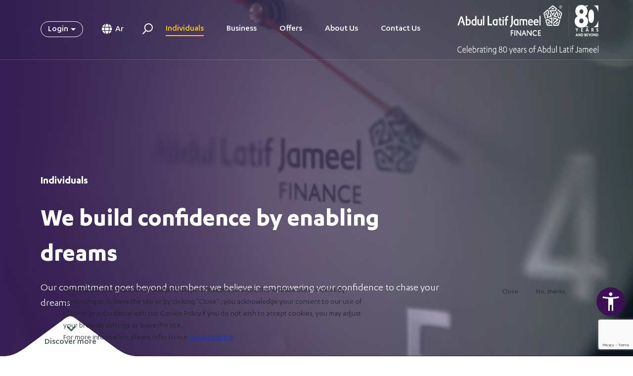

--- FILE ---
content_type: text/html; charset=UTF-8
request_url: https://www.aljfinance.com/en?ProductID=20546
body_size: 23365
content:

<!DOCTYPE html>
<html lang="en" dir="ltr" class="h-100">
  <head>
  
    <meta charset="utf-8" />
<meta name="description" content="Discover flexible financial solutions and Finance&#039;s comprehensive range of services for individual and Companies at Abdul Latif Jameel United Finance." />
<meta name="keywords" content="Abdul Latif Jameel Finance , Loan, Toyota, Kia, Suzuki, Lexus, Hyundai" />
<link rel="canonical" href="https://www.aljfinance.com/en" />
<link rel="shortlink" href="https://www.aljfinance.com/en" />
<meta name="MobileOptimized" content="width" />
<meta name="HandheldFriendly" content="true" />
<meta name="viewport" content="width=device-width, initial-scale=1.0" />
<link rel="icon" href="/themes/custom/aljuf/favicon.ico" type="image/vnd.microsoft.icon" />
<link rel="alternate" hreflang="en" href="https://www.aljfinance.com/en" />
<link rel="alternate" hreflang="ar" href="https://www.aljfinance.com/ar" />

    <title>Abdul Latif Jameel Finance | Financial Services</title>
    <link rel="stylesheet" media="all" href="/sites/default/files/css/css_-93TsjoahZG4vXxkiXKIPq90IhOJ9Kxx27i0BUzWCtg.css?delta=0&amp;language=en&amp;theme=aljuf&amp;include=[base64]" />
<link rel="stylesheet" media="all" href="/sites/default/files/css/css_0RIL-NSqAL9_oh-fCqLnKdtIFnN7T-CAKQqB-8kJmis.css?delta=1&amp;language=en&amp;theme=aljuf&amp;include=[base64]" />

                    
          
    <noscript>
      <iframe src="//www.googletagmanager.com/ns.html?id=GTM-JLX6"height="0" width="0" style="display: none; visibility: hidden"></iframe>
    </noscript>
    <script>
      (function (w, d, s, l, i) {
          w[l] = w[l] || []; w[l].push({'gtm.start': new Date().getTime(), event: 'gtm.js'});
          var f = d.getElementsByTagName(s)[0],
              j = d.createElement(s), dl = l != 'dataLayer' ? '&l=' + l : ''; j.async = true; j.src = '//www.googletagmanager.com/gtm.js?id=' + i + dl; f.parentNode.insertBefore(j, f);

      })(window, document, 'script', 'dataLayer', 'GTM-JLX6');
    </script>
  </head>
  <body class="path-frontpage page-node-type-landing-page   d-flex flex-column h-100">
    <div class="loader-form" id="loader-form"></div>

        <div class="visually-hidden-focusable skip-link p-3 container">
      <a href="#main-content" class="p-2">
        Skip to main content
      </a>
    </div>
    
      <div class="dialog-off-canvas-main-canvas d-flex flex-column h-100" data-off-canvas-main-canvas>
    

<header class="main-navbar" id="main-navbar">
	<div id="opacity-search"></div>
	<div id="opacity-popup"></div>
	

			<nav class="navbar navbar-expand-lg   ">
			<div class="container d-block space-nav">
				<div class="row site-nav">
					<div class="col-lg-2 col-md-12 col-sm-12 language-switcher">
						  <div class="region region-nav-additional">
    <nav role="navigation" aria-labelledby="block-aljuf-loginbutton-menu" id="block-aljuf-loginbutton" class="block block-menu navigation menu--login-button">
            
  <h5 class="visually-hidden" id="block-aljuf-loginbutton-menu">Login Button</h5>
  

        
              <ul data-block="nav_additional" class="nav navbar-nav">
                    <li class="nav-item">
        <span class="nav-link dropdown-toggle">Login</span>
                                <ul>
                    <li class="nav-item">
        <a href="https://eservices.aljfinance.com/account_login.aspx" class="nav-link">Individuals</a>
              </li>
                <li class="nav-item">
        <a href="https://jameelbusiness.aljfs.com/aljuf-sme/aljuf-sme/auth/authentication-login" class="nav-link">Business</a>
              </li>
                <li class="nav-item">
        <a href="/customer-logout" class="nav-link">Logout</a>
              </li>
        </ul>
  
              </li>
        </ul>
  


  </nav>
<div class="language-switcher-language-url block block-language block-language-blocklanguage-interface" id="block-aljuf-languageswitcher" role="navigation">
  
    
      <ul data-block="nav_additional"><li hreflang="en" data-drupal-link-query="{&quot;ProductID&quot;:&quot;20546&quot;}" data-drupal-link-system-path="node/314" class="is-active"><a href="/en/individuals?ProductID=20546" class="language-link is-active" hreflang="en" data-drupal-link-query="{&quot;ProductID&quot;:&quot;20546&quot;}" data-drupal-link-system-path="node/314">En</a></li><li hreflang="ar" data-drupal-link-query="{&quot;ProductID&quot;:&quot;20546&quot;}" data-drupal-link-system-path="node/314"><a href="/ar/individuals?ProductID=20546" class="language-link" hreflang="ar" data-drupal-link-query="{&quot;ProductID&quot;:&quot;20546&quot;}" data-drupal-link-system-path="node/314">Ar</a></li></ul>
  </div>
<div class="views-exposed-form bef-exposed-form block block-views block-views-exposed-filter-blocksearch-block-page-1" data-drupal-selector="views-exposed-form-search-block-page-1" id="block-aljuf-exposedformsearch-blockpage-1">
  
    
      <form data-block="nav_additional" action="/en/search-block" method="get" id="views-exposed-form-search-block-page-1" accept-charset="UTF-8">
  <div class="filter_button">Filter
		<div class="img-search"></div>
</div>

<div>
	<p class="click-search"></p>
</div>
<div class="search">
	<div class="js-form-item form-item js-form-type-textfield form-type-textfield js-form-item-combine form-item-combine">
      
        
  <input placeholder="What are you looking for?" data-drupal-selector="edit-combine" type="text" id="edit-combine" name="combine" value="" size="30" maxlength="128" class="form-text form-control" />


        </div>
<div data-drupal-selector="edit-actions" class="form-actions js-form-wrapper form-wrapper" id="edit-actions--3">
    <input data-drupal-selector="edit-submit-search-block" type="submit" id="edit-submit-search-block" value="Apply" class="button js-form-submit form-submit btn btn-primary" />

</div>

	<div class="close">
	<i class="fa fa-close"></i>
</div>
</div>


</form>

  </div>

  </div>

					</div>
					<div class="col-lg-7 col-md-8 col-sm-8 main-header d-flex ">

						<div class="main-mega" id="navbarSupportedContent">
							  <div class="region region-nav-main">
    <div id="block-aljuf-mainnavigation" class="block block-tb-megamenu block-tb-megamenu-menu-blockmain">
  
    
      <style type="text/css">
  .tbm.animate .tbm-item > .tbm-submenu, .tbm.animate.slide .tbm-item > .tbm-submenu > div {
    transition-delay: ms;  -webkit-transition-delay: ms;  -ms-transition-delay: ms;  -o-transition-delay: ms;  transition-duration: ms;  -webkit-transition-duration: ms;  -ms-transition-duration: ms;  -o-transition-duration: ms;
  }
</style>
<nav  class="tbm tbm-main tbm-no-arrows animate slide" id="tbm-main" data-breakpoint="1024" aria-label="main navigation">
      <button class="tbm-button" type="button">
      <span class="tbm-button-container">
        <span></span>
        <span></span>
        <span></span>
        <span></span>
      </span>
    </button>
    <div class="tbm-collapse ">
    <ul  class="tbm-nav level-0 items-5" role="list" >
        <li  class="tbm-item level-1 main-link tbm-center tbm-item--has-dropdown active active-trail" aria-level="1" >
      <div class="tbm-link-container">
            <a href="/en/individuals"  class="tbm-link level-1 tbm-toggle active-trail" aria-expanded="false">
                Individuals
          </a>
                <button class="tbm-submenu-toggle"><span class="visually-hidden">Toggle submenu</span></button>
          </div>
    <div  class="tbm-submenu tbm-item-child" role="list">
      <div  class="tbm-row">
      <div  class="tbm-column span12 header-title-submenu">
  <div class="tbm-column-inner">
                 <div  class="tbm-block">
    <div class="block-inner">
      <div id="block-block-content2fc53346-6f1e-4d1c-b403-435a61070ff5" class="block block-block-content block-block-content2fc53346-6f1e-4d1c-b403-435a61070ff5">
  
    
      
            <div class="clearfix text-formatted field field--name-body field--type-text-with-summary field--label-hidden field__item"><div class="title-main-header">
    <p>INDIVIDUALS</p>
</div></div>
      
  </div>

    </div>
  </div>

      </div>
</div>

  </div>

      <div  class="tbm-row">
      <div  class="tbm-column span6 border-mainmenu-only space-menu">
  <div class="tbm-column-inner">
               <ul  class="tbm-subnav level-1 items-4" role="list">
        <li  class="tbm-item level-2" aria-level="2" >
      <div class="tbm-link-container">
            <a href="/en/individuals/auto-financing"  class="tbm-link level-2">
                Auto Financing
          </a>
            </div>
    
</li>

        <li  class="tbm-item level-2" aria-level="2" >
      <div class="tbm-link-container">
            <a href="/en/individuals/cash-financing-individuals"  class="tbm-link level-2">
                Cash Financing for Individuals
          </a>
            </div>
    
</li>

        <li  class="tbm-item level-2" aria-level="2" >
      <div class="tbm-link-container">
            <a href="https://www.aljfinance.com/sites/default/files/2025-10/%D9%82%D9%88%D8%A7%D8%B9%D8%AF%20%D8%A7%D9%84%D8%A7%D9%81%D8%B5%D8%A7%D8%AD%202.pdf"  class="tbm-link level-2">
                Prices of Financing Products
          </a>
            </div>
    
</li>

  </ul>

      </div>
</div>

      <div  class="tbm-column span6">
  <div class="tbm-column-inner">
                 <div  class="tbm-block">
    <div class="block-inner">
      <div id="block-block-content3476e02d-4cdc-473f-978b-e7408d657fae" class="block block-block-content block-block-content3476e02d-4cdc-473f-978b-e7408d657fae">
  
    
      
            <div class="clearfix text-formatted field field--name-body field--type-text-with-summary field--label-hidden field__item"><article class="media media--type-image media--view-mode-default"><div class="field field--name-field-media-image field--type-image field--label-visually_hidden">
    <div class="field__label visually-hidden">الصورة</div>
              <div class="field__item">  <img src="/sites/default/files/2024-07/IndividualMenu%20%281%29.webp" width="450" height="450" alt="Menu-imgae" loading="lazy" class="img-fluid" /></div>
          </div>

  </article></div>
      
  </div>

    </div>
  </div>

      </div>
</div>

  </div>

  </div>

</li>

        <li  class="tbm-item level-1 main-link tbm-center tbm-item--has-dropdown" aria-level="1" >
      <div class="tbm-link-container">
            <a href="/en/business"  class="tbm-link level-1 tbm-toggle" aria-expanded="false">
                Business
          </a>
                <button class="tbm-submenu-toggle"><span class="visually-hidden">Toggle submenu</span></button>
          </div>
    <div  class="tbm-submenu tbm-item-child" role="list">
      <div  class="tbm-row">
      <div  class="tbm-column span4 header-title-submenu">
  <div class="tbm-column-inner">
                 <div  class="tbm-block">
    <div class="block-inner">
      <div id="block-block-contenta696a43f-be84-4b3a-8124-0cf6372d9212" class="block block-block-content block-block-contenta696a43f-be84-4b3a-8124-0cf6372d9212">
  
    
      
            <div class="clearfix text-formatted field field--name-body field--type-text-with-summary field--label-hidden field__item"><div class="title-main-header-business">
    <p>BUSINESS</p>
</div></div>
      
  </div>

    </div>
  </div>

      </div>
</div>

  </div>

      <div  class="tbm-row">
      <div  class="tbm-column span4  space-menu">
  <div class="tbm-column-inner">
               <ul  class="tbm-subnav level-1 items-3" role="list">
        <li  class="tbm-item level-2" aria-level="2" >
      <div class="tbm-link-container">
            <a href="/en/business/cash-financing"  class="tbm-link level-2">
                Cash Financing
          </a>
            </div>
    
</li>

        <li  class="tbm-item level-2" aria-level="2" >
      <div class="tbm-link-container">
            <a href="/en/business/auto-financing"  class="tbm-link level-2">
                Auto Financing
          </a>
            </div>
    
</li>

        <li  class="tbm-item level-2" aria-level="2" >
      <div class="tbm-link-container">
            <a href="/en/business/heavy-equipment"  class="tbm-link level-2">
                Heavy Equipment
          </a>
            </div>
    
</li>

  </ul>

      </div>
</div>

      <div  class="tbm-column span4 border-mainmenu space-menu">
  <div class="tbm-column-inner">
               <ul  class="tbm-subnav level-1 items-3" role="list">
        <li  class="tbm-item level-2" aria-level="2" >
      <div class="tbm-link-container">
            <a href="/en/business/bab-rizq-jameel"  class="tbm-link level-2">
                Bab Rizq Jameel (Microfinance)
          </a>
            </div>
    
</li>

        <li  class="tbm-item level-2" aria-level="2" >
      <div class="tbm-link-container">
            <a href="/en/business/assets-commodity-finance"  class="tbm-link level-2">
                Assets &amp; Commodity Finance
          </a>
            </div>
    
</li>

        <li  class="tbm-item level-2" aria-level="2" >
      <div class="tbm-link-container">
            <a href="/sites/default/files/2024-07/Pricefinancingproducts.pdf"  class="tbm-link level-2">
                Prices of Financing Products
          </a>
            </div>
    
</li>

  </ul>

      </div>
</div>

      <div  class="tbm-column span4 image-header hidden-collapse">
  <div class="tbm-column-inner">
                 <div  class="tbm-block">
    <div class="block-inner">
      <div id="block-block-contentc037228b-6064-4f6e-b4d9-6cb545c023bb" class="block block-block-content block-block-contentc037228b-6064-4f6e-b4d9-6cb545c023bb">
  
    
      
            <div class="clearfix text-formatted field field--name-body field--type-text-with-summary field--label-hidden field__item"><article class="media media--type-image media--view-mode-default"><div class="field field--name-field-media-image field--type-image field--label-visually_hidden">
    <div class="field__label visually-hidden">الصورة</div>
              <div class="field__item">  <img src="/sites/default/files/2024-07/4.jpg" width="450" height="450" alt="Menu-imgae" loading="lazy" class="img-fluid" /></div>
          </div>

  </article></div>
      
  </div>

    </div>
  </div>

      </div>
</div>

  </div>

  </div>

</li>

        <li  class="tbm-item level-1 main-link" aria-level="1" >
      <div class="tbm-link-container">
            <a href="/en/offers"  class="tbm-link level-1">
                offers
          </a>
            </div>
    
</li>

        <li  class="tbm-item level-1 main-link tbm-center tbm-item--has-dropdown" aria-level="1" >
      <div class="tbm-link-container">
            <a href="/en/about-us"  class="tbm-link level-1 tbm-toggle" aria-expanded="false">
                About us
          </a>
                <button class="tbm-submenu-toggle"><span class="visually-hidden">Toggle submenu</span></button>
          </div>
    <div  class="tbm-submenu tbm-item-child" role="list">
      <div  class="tbm-row">
      <div  class="tbm-column span4 header-title-submenu">
  <div class="tbm-column-inner">
                 <div  class="tbm-block">
    <div class="block-inner">
      <div id="block-block-content7eaec34c-fa9d-40bc-9a34-dc425345e04c" class="block block-block-content block-block-content7eaec34c-fa9d-40bc-9a34-dc425345e04c">
  
    
      
            <div class="clearfix text-formatted field field--name-body field--type-text-with-summary field--label-hidden field__item"><div class="title-main-header">
    <p>About Us</p>
</div></div>
      
  </div>

    </div>
  </div>

      </div>
</div>

  </div>

      <div  class="tbm-row">
      <div  class="tbm-column span4 space-menu">
  <div class="tbm-column-inner">
               <ul  class="tbm-subnav level-1 items-6" role="list">
        <li  class="tbm-item level-2" aria-level="2" >
      <div class="tbm-link-container">
            <a href="/en/about-us"  class="tbm-link level-2">
                Our Story
          </a>
            </div>
    
</li>

        <li  class="tbm-item level-2" aria-level="2" >
      <div class="tbm-link-container">
            <a href="/en/about-us/news"  class="tbm-link level-2">
                News
          </a>
            </div>
    
</li>

        <li  class="tbm-item level-2" aria-level="2" >
      <div class="tbm-link-container">
            <a href="/en/about-us/gallery"  class="tbm-link level-2">
                Gallery
          </a>
            </div>
    
</li>

        <li  class="tbm-item level-2" aria-level="2" >
      <div class="tbm-link-container">
            <a href="/en/about-us/executive-management"  class="tbm-link level-2">
                Executive Management
          </a>
            </div>
    
</li>

        <li  class="tbm-item level-2" aria-level="2" >
      <div class="tbm-link-container">
            <a href="/en/about-us/board-of-directors"  class="tbm-link level-2">
                Board Of Directors
          </a>
            </div>
    
</li>

  </ul>

      </div>
</div>

      <div  class="tbm-column span4 border-mainmenu space-menu">
  <div class="tbm-column-inner">
               <ul  class="tbm-subnav level-1 items-3" role="list">
        <li  class="tbm-item level-2" aria-level="2" >
      <div class="tbm-link-container">
            <a href="/en/about-us/shariah-committee"  class="tbm-link level-2">
                Shariah Committee
          </a>
            </div>
    
</li>

        <li  class="tbm-item level-2" aria-level="2" >
      <div class="tbm-link-container">
            <a href="/en/about-us/financial-reports"  class="tbm-link level-2">
                Financial Reports
          </a>
            </div>
    
</li>

        <li  class="tbm-item level-2" aria-level="2" >
      <div class="tbm-link-container">
            <a href="/en/corporate-governance"  class="tbm-link level-2">
                Corporate Governance
          </a>
            </div>
    
</li>

  </ul>

      </div>
</div>

      <div  class="tbm-column span4">
  <div class="tbm-column-inner">
                 <div  class="tbm-block">
    <div class="block-inner">
      <div id="block-block-content900e896c-1254-494d-b218-5fc91b0a1a43" class="block block-block-content block-block-content900e896c-1254-494d-b218-5fc91b0a1a43">
  
    
      
            <div class="clearfix text-formatted field field--name-body field--type-text-with-summary field--label-hidden field__item"><article class="media media--type-image media--view-mode-default"><div class="field field--name-field-media-image field--type-image field--label-visually_hidden">
    <div class="field__label visually-hidden">الصورة</div>
              <div class="field__item">  <img src="/sites/default/files/2024-07/3.jpg" width="450" height="450" alt="Menu-imgae" loading="lazy" class="img-fluid" /></div>
          </div>

  </article></div>
      
  </div>

    </div>
  </div>

      </div>
</div>

  </div>

  </div>

</li>

        <li  class="tbm-item level-1 main-link tbm-center tbm-item--has-dropdown" aria-level="1" >
      <div class="tbm-link-container">
            <a href="/en/contact-us"  class="tbm-link level-1 tbm-toggle" aria-expanded="false">
                Contact Us
          </a>
                <button class="tbm-submenu-toggle"><span class="visually-hidden">Toggle submenu</span></button>
          </div>
    <div  class="tbm-submenu tbm-item-child" role="list">
      <div  class="tbm-row">
      <div  class="tbm-column span12 header-title-submenu">
  <div class="tbm-column-inner">
                 <div  class="tbm-block">
    <div class="block-inner">
      <div id="block-block-content445b8f83-e238-4f21-b16e-499ffa18debb" class="block block-block-content block-block-content445b8f83-e238-4f21-b16e-499ffa18debb">
  
    
      
            <div class="clearfix text-formatted field field--name-body field--type-text-with-summary field--label-hidden field__item"><div class="title-main-header">
    <p>CONTACT US</p>
</div></div>
      
  </div>

    </div>
  </div>

      </div>
</div>

  </div>

      <div  class="tbm-row">
      <div  class="tbm-column span4 space-menu">
  <div class="tbm-column-inner">
               <ul  class="tbm-subnav level-1 items-2" role="list">
        <li  class="tbm-item level-2" aria-level="2" >
      <div class="tbm-link-container">
            <a href="/en/contact-us/branch-locator"  class="tbm-link level-2">
                Branch Locator
          </a>
            </div>
    
</li>

        <li  class="tbm-item level-2" aria-level="2" >
      <div class="tbm-link-container">
            <a href="https://fa-exuc-saasfaprod1.fa.ocs.oraclecloud.com/hcmUI/CandidateExperience/en/sites/CX_1001/"  class="tbm-link level-2">
                Careers
          </a>
            </div>
    
</li>

  </ul>

      </div>
</div>

      <div  class="tbm-column span4 border-mainmenu space-menu">
  <div class="tbm-column-inner">
               <ul  class="tbm-subnav level-1 items-3" role="list">
        <li  class="tbm-item level-2" aria-level="2" >
      <div class="tbm-link-container">
            <a href="/en/contact-us"  class="tbm-link level-2">
                Get in Touch
          </a>
            </div>
    
</li>

        <li  class="tbm-item level-2" aria-level="2" >
      <div class="tbm-link-container">
            <a href="/en/contact-us/faqs"  class="tbm-link level-2">
                FAQs
          </a>
            </div>
    
</li>

        <li  class="tbm-item level-2" aria-level="2" >
      <div class="tbm-link-container">
            <a href="/en/contact-us/whistleblowing"  class="tbm-link level-2">
                Whistleblowing
          </a>
            </div>
    
</li>

  </ul>

      </div>
</div>

      <div  class="tbm-column span4">
  <div class="tbm-column-inner">
                 <div  class="tbm-block">
    <div class="block-inner">
      <div id="block-block-content7e8328e5-f557-469f-9ffc-22bcf235991f" class="block block-block-content block-block-content7e8328e5-f557-469f-9ffc-22bcf235991f">
  
    
      
            <div class="clearfix text-formatted field field--name-body field--type-text-with-summary field--label-hidden field__item"><article class="media media--type-image media--view-mode-default"><div class="field field--name-field-media-image field--type-image field--label-visually_hidden">
    <div class="field__label visually-hidden">الصورة</div>
              <div class="field__item">  <img src="/sites/default/files/2024-07/2.jpg" width="450" height="450" alt="Menu-imgae" loading="lazy" class="img-fluid" /></div>
          </div>

  </article></div>
      
  </div>

    </div>
  </div>

      </div>
</div>

  </div>

  </div>

</li>

  </ul>

      </div>
  </nav>
  </div>

  </div>

						</div>
					</div>
					<div class="col-lg-3 col-md-4 col-sm-4 logo-site">
						  <div class="region region-nav-branding">
    <div id="block-aljuf-branding" class="block block-system block-system-branding-block">
  
    
  <div class="navbar-brand d-flex align-items-center">

    <a href="/en" title="Home" rel="home" class="site-logo d-block">
    <img style="width:330px;height:100px;float: right;"  loading="lazy" src="/themes/custom/aljuf/logo.svg" alt="Home" />
  </a>
  
  <div>
    
      </div>
</div>
</div>

  </div>

					</div>
				</div>
			</div>
		</nav>
	
</header>

<main role="main">
	<a id="main-content" tabindex="-1"></a>
	

	<div>
					<div class="container">
				
			</div>
				<div class="row g-0">
			<div class="order-1 order-lg-2 ">
				<div id="fb-root"></div>

				  <div class="region region-content">
    <div data-drupal-messages-fallback class="hidden"></div>
<div id="block-aljuf-content" class="block block-system block-system-main-block">
  
    
      
<article class="node node--type-landing-page node--view-mode-full">

  
    

  
  <div class="node__content">
    <div  class="_none"><div  class="container-fluid">  
  <div  class="layout row layout-builder__layout">
    
                        <div  class="col-12">
          <div class="views-element-container block block-views block-views-blockhero-section-block-hero-section">
  
    
      <div><div class="hero-section view view-hero-section view-id-hero_section view-display-id-block_hero_section js-view-dom-id-3caa00704d1f0508dd03f495dda683e579cdda08a96a3c94946eed1984498d46">
  
    
      
      <div class="view-content">
          <div class="views-row"><div class="views-field views-field-field-media"><div class="field-content"><article class="media media--type-video media--view-mode-hero-section">
  
      
  <div class="field field--name-field-media-video-file field--type-file field--label-visually_hidden">
    <div class="field__label visually-hidden">Video file</div>
              <div class="field__item">
<video  autoplay="autoplay" loop="loop" muted="muted" playsinline="playsinline" width="1905" height="975">
      <source  src="/sites/default/files/2023-11/Individual_Automotive.mp4" type="video/mp4" />
  </video>
</div>
          </div>

  </article>
</div></div><div class="views-field views-field-nothing-1"><span class="field-content"><div class="overlay-hero-section"></div>
<div class="triangle-up">
<div class="discover-more next-section">Discover more</div>
</div>
<div class="container">
<div></span></div><div class="views-field views-field-body"><div class="field-content">  <h2><span style="font-size:21px;">Individuals</span></h2>

<h1><strong>We build confidence by enabling dreams</strong></h1>

<p><span style="font-size:21px;">Our commitment goes beyond numbers; we believe in empowering your confidence to chase your dreams</span></p>

</div></div><div class="views-field views-field-field-cta"><div class="field-content"></div></div><div class="views-field views-field-field-flip-hero-image-in-arabic"><div class="field-content">On</div></div><div class="views-field views-field-nothing-2"><span class="field-content"></div></div>
</span></div></div>

    </div>
  
          </div>
</div>

  </div>

        </div>
                                                                                                                                                                                              
  </div>

</div></div><div  class="_none bs-pt-6"><div  class="container">  
  <div  class="layout row layout-builder__layout">
    
                        <div  class="col-12">
          <div class="_none block block-layout-builder block-inline-blockbasic">
  
    
      
            <div class="clearfix text-formatted field field--name-body field--type-text-with-summary field--label-hidden field__item"><p class="text-align-center"><span style="font-size:51px;"><strong>Individuals Solutions</strong></span></p>

<p class="text-align-center"><span style="font-size:28px;">Financing solutions cover the following products</span></p>
</div>
      
  </div>

        </div>
                                                                                                                                                                                              
  </div>

</div></div><div  class="_none bs-pt-6 bs-pb-6"><div  class="container">  
  <div  class="layout row layout-builder__layout">
    
                        <div  class="col-lg-6 col-md-12 col-12">
          <div class="_none block block-layout-builder block-inline-blockfinancial-services">
  
    
      <div class="block-content block-content--type-financial-services block-content--view-mode-financial-services-standard-16-9 ds-1col clearfix">

  

  
<div  class="box">
      
            <div class="field field--name-field-media field--type-entity-reference field--label-hidden field__item"><article class="media media--type-image media--view-mode-standard-16-9">
  
      
            <div class="field field--name-field-media-image field--type-image field--label-hidden field__item">    <picture>
                  <source srcset="/sites/default/files/styles/display_01_standard_16_9/public/2023-10/Automotive_633-300.png.webp?itok=0n_iG_Vd 1x, /sites/default/files/styles/display_01_standard_16_9/public/2023-10/Automotive_633-300.png.webp?itok=0n_iG_Vd 2x" media="(min-width: 768px) and (max-width: 991px)" type="image/webp" width="633" height="300"/>
              <source srcset="/sites/default/files/styles/display_01_traditional_4_3/public/2023-10/Automotive_633-300.png.webp?itok=IiaIP8K8 1x, /sites/default/files/styles/display_01_traditional_4_3/public/2023-10/Automotive_633-300.png.webp?itok=IiaIP8K8 2x" media="(min-width: 279px) and (max-width: 767px)" type="image/webp" width="400" height="300"/>
              <source srcset="/sites/default/files/styles/display_01_standard_16_9/public/2023-10/Automotive_633-300.png.webp?itok=0n_iG_Vd 1x, /sites/default/files/styles/display_01_standard_16_9/public/2023-10/Automotive_633-300.png.webp?itok=0n_iG_Vd 2x" media="(min-width: 768px) and (max-width: 991px)" type="image/webp" width="633" height="300"/>
              <source srcset="/sites/default/files/styles/display_01_traditional_4_3/public/2023-10/Automotive_633-300.png.webp?itok=IiaIP8K8 1x, /sites/default/files/styles/display_01_traditional_4_3/public/2023-10/Automotive_633-300.png.webp?itok=IiaIP8K8 2x" media="(min-width: 279px) and (max-width: 767px)" type="image/webp" width="400" height="300"/>
                  <img loading="lazy" src="/sites/default/files/styles/display_01_standard_16_9/public/2023-10/Automotive_633-300.png.webp?itok=0n_iG_Vd" width="633" height="300" alt="Automotive" class="img-fluid" />

  </picture>

</div>
      
  </article>
</div>
      
            <div class="field field--name-field-financial-services-title field--type-string field--label-hidden field__item">New and Used Vehicles</div>
      
<div  class="content-box">
      
            <div class="field field--name-field-cta field--type-link field--label-hidden field__item"><a href="/en/individuals/auto-financing">Apply Now</a></div>
      
  </div>

  </div>


</div>


  </div>

        </div>
                              <div  class="col-lg-6 col-md-12 col-12">
          <div class="_none block block-layout-builder block-inline-blockfinancial-services">
  
    
      <div class="block-content block-content--type-financial-services block-content--view-mode-financial-services-standard-16-9 ds-1col clearfix">

  

  
<div  class="box">
      
            <div class="field field--name-field-media field--type-entity-reference field--label-hidden field__item"><article class="media media--type-image media--view-mode-standard-16-9">
  
      
            <div class="field field--name-field-media-image field--type-image field--label-hidden field__item">    <picture>
                  <source srcset="/sites/default/files/styles/display_01_standard_16_9/public/2023-10/Cash_633-300.png.webp?itok=65eunJGT 1x, /sites/default/files/styles/display_01_standard_16_9/public/2023-10/Cash_633-300.png.webp?itok=65eunJGT 2x" media="(min-width: 768px) and (max-width: 991px)" type="image/webp" width="633" height="300"/>
              <source srcset="/sites/default/files/styles/display_01_traditional_4_3/public/2023-10/Cash_633-300.png.webp?itok=DQGlg5yQ 1x, /sites/default/files/styles/display_01_traditional_4_3/public/2023-10/Cash_633-300.png.webp?itok=DQGlg5yQ 2x" media="(min-width: 279px) and (max-width: 767px)" type="image/webp" width="400" height="300"/>
              <source srcset="/sites/default/files/styles/display_01_standard_16_9/public/2023-10/Cash_633-300.png.webp?itok=65eunJGT 1x, /sites/default/files/styles/display_01_standard_16_9/public/2023-10/Cash_633-300.png.webp?itok=65eunJGT 2x" media="(min-width: 768px) and (max-width: 991px)" type="image/webp" width="633" height="300"/>
              <source srcset="/sites/default/files/styles/display_01_traditional_4_3/public/2023-10/Cash_633-300.png.webp?itok=DQGlg5yQ 1x, /sites/default/files/styles/display_01_traditional_4_3/public/2023-10/Cash_633-300.png.webp?itok=DQGlg5yQ 2x" media="(min-width: 279px) and (max-width: 767px)" type="image/webp" width="400" height="300"/>
                  <img loading="lazy" src="/sites/default/files/styles/display_01_standard_16_9/public/2023-10/Cash_633-300.png.webp?itok=65eunJGT" width="633" height="300" alt="Cash" class="img-fluid" />

  </picture>

</div>
      
  </article>
</div>
      
            <div class="field field--name-field-financial-services-title field--type-string field--label-hidden field__item">Cash Financing for Individuals </div>
      
<div  class="content-box">
      
            <div class="field field--name-field-cta field--type-link field--label-hidden field__item"><a href="/en/individuals/cash-financing-individuals">Apply Now</a></div>
      
  </div>

  </div>


</div>


  </div>

        </div>
                                                                                                                                                                              
  </div>

</div></div><div  class="_none"><div  class="container">  
  <div  class="layout row layout-builder__layout">
    
                        <div  class="col-12">
          
        </div>
                                                                                                                                                                                              
  </div>

</div></div><div  class="visually-hidden _none"><div  class="container">  
  <div  class="layout row layout-builder__layout">
    
                        <div  class="col-12">
          
        </div>
                                                                                                                                                                                              
  </div>

</div></div><div  class="_none bs-pt-6 bs-pb-6"><div  class="container-fluid">  
  <div  class="layout row layout-builder__layout">
    
                        <div  class="col-12">
          <div class="views-element-container _none block block-views block-views-blockoffers-block-offer-slider">
  
    
      <div><div class="offers-slider view view-offers view-id-offers view-display-id-block_offer_slider js-view-dom-id-3c50201f3fd204d209aa14c1131b4e00ed690eb039c06c43613b8e52f1c8fd63">
  
    
      
      <div class="view-content">
      <div class="slick blazy slick--view slick--view--offers slick--view--offers--block-offer-slider slick--view--offers-block-block-offer-slider slick--optionset--vehicles-gallery" data-blazy=""><div id="slick-5731f8b05c7" data-slick="{&quot;count&quot;:2,&quot;total&quot;:2,&quot;autoplay&quot;:true,&quot;dots&quot;:true,&quot;fade&quot;:true,&quot;infinite&quot;:false,&quot;lazyLoad&quot;:&quot;blazy&quot;,&quot;swipe&quot;:false,&quot;useCSS&quot;:false,&quot;useTransform&quot;:false,&quot;waitForAnimate&quot;:false}" class="slick__slider">  <div class="slick__slide slide slide--0"><div class="node node--type-offers node--view-mode-teaser ds-1col clearfix">

  

  
            <div class="field field--name-field-banner field--type-entity-reference field--label-hidden field__item">  <img loading="lazy" src="/sites/default/files/styles/1905x650/public/2026-01/Alj%20sizq_Web%201905x650%20AR_0.jpg.webp?itok=6n3xqjJ7" width="1905" height="650" alt="عروض تويوتا" class="img-fluid image-style-_905x650" />


</div>
      
            <div class="field field--name-field-banner-mobile field--type-entity-reference field--label-hidden field__item">  <img loading="lazy" src="/sites/default/files/styles/banner_mobile_360x400/public/2026-01/Alj%20sizq_Web%20360x400%20AR_0.jpg.webp?itok=8SGYdrbX" width="360" height="400" alt="عروض تويوتا" class="img-fluid image-style-banner-mobile-360x400" />


</div>
      

</div>

</div>
  <div class="slick__slide slide slide--1"><div class="node node--type-offers node--view-mode-teaser ds-1col clearfix">

  

  
            <div class="field field--name-field-banner field--type-entity-reference field--label-hidden field__item">  <img loading="lazy" src="/sites/default/files/styles/1905x650/public/2026-01/Suzuki%20EN%201905X650.jpg.webp?itok=g-J4ovlQ" width="1905" height="650" alt="Suzuki Offer" class="img-fluid image-style-_905x650" />


</div>
      
            <div class="field field--name-field-banner-mobile field--type-entity-reference field--label-hidden field__item">  <img loading="lazy" src="/sites/default/files/styles/banner_mobile_360x400/public/2026-01/Suzuki%20EN%20360X400-02.png.webp?itok=cboDSGeh" width="360" height="400" alt="Suzuki Offer" class="img-fluid image-style-banner-mobile-360x400" />


</div>
      

</div>

</div>
</div>
          <nav role="navigation" class="slick__arrow">
        <button type="button" data-role="none" class="slick-prev" aria-label="Previous" tabindex="0">Previous</button>
                <button type="button" data-role="none" class="slick-next" aria-label="Next" tabindex="0">Next</button>
      </nav>
    </div>

    </div>
  
          </div>
</div>

  </div>

        </div>
                                                                                                                                                                                              
  </div>

</div></div><div  class="_none"><div  class="container">  
  <div  class="layout row layout-builder__layout">
    
                        <div  class="col-12">
          <div class="views-element-container _none bs-pt-6 bs-pb-6 block block-views block-views-blocknews-block-home-page-news">
  
    
      <div><div class="news-homepage view view-news view-id-news view-display-id-block_home_page_news js-view-dom-id-f03fa86715e39c502622f9b64e454495427191e7569dcf2832b2e2d7b289fe21">
  
    
      <div class="view-header">
      <div class="latest-header">
<h2>Our Latest News</h2>
</div>
    </div>
      
      <div class="view-content">
          <div class="col-lg-12 col-md-12 col-sm-12 views-row"><div class="node node--type-news-media node--view-mode-teaser ds-1col clearfix">

  

  
            <div class="field field--name-field-media field--type-entity-reference field--label-hidden field__item">  <a href="/ar/about-us/news/Abdul%20Latif%20Jameel%20Finance%20Wins%20Two%20Monsha%E2%80%99at%20Awards" hreflang="ar"><img loading="lazy" src="/sites/default/files/styles/news_homepage_/public/2025-11/Image%20%2818%29.jpg.webp?itok=bm4JNbKx" width="600" height="350" alt="عبداللطيف جميل للتمويل و بيبان" class="img-fluid image-style-news-homepage-" />

</a>
</div>
      
<div  class="contant-container">
      
            <div class="field field--name-node-title field--type-ds field--label-hidden field__item"><h2>
  Abdul Latif Jameel Finance Wins Two Monsha’at Awards, Cementing Leadership in MSME Financing for the Second Consecutive Year
</h2>
</div>
      
            <div class="clearfix text-formatted field field--name-body field--type-text-with-summary field--label-hidden field__item">  Abdul Latif Jameel Finance , a leader in innovative financing solutions and...

</div>
      
            <div class="field field--name-node-link field--type-ds field--label-hidden field__item">  <a href="/en/about-us/news/Abdul%20Latif%20Jameel%20Finance%20Wins%20Two%20Monsha%E2%80%99at%20Awards" hreflang="en">Read more</a>
</div>
      
  </div>


</div>

</div>
    <div class="col-lg-12 col-md-12 col-sm-12 views-row"><div class="node node--type-news-media node--view-mode-teaser ds-1col clearfix">

  

  
            <div class="field field--name-field-media field--type-entity-reference field--label-hidden field__item">  <a href="/ar/about-us/news/Abdul-Latif-Jameel-Finance-and-Ant-International-Collaboration" hreflang="ar"><img loading="lazy" src="/sites/default/files/styles/news_homepage_/public/2025-11/%D9%88%D8%A2%D9%86%D8%AA%20%D8%A5%D9%86%D8%AA%D8%B1%D9%86%D8%A7%D8%B4%D9%8A%D9%88%D9%86%D8%A7%D9%84.png.webp?itok=HtQXoAlm" width="600" height="350" alt="عبداللطيف جميل " class="img-fluid image-style-news-homepage-" />

</a>
</div>
      
<div  class="contant-container">
      
            <div class="field field--name-node-title field--type-ds field--label-hidden field__item"><h2>
  Abdul Latif Jameel Finance and Ant International Collaborate to Grow and Strengthen MSMEs in the Kingdom with Advanced Digital Services
</h2>
</div>
      
            <div class="clearfix text-formatted field field--name-body field--type-text-with-summary field--label-hidden field__item">  Abdul Latif Jameel Finance, a leader in innovative financing solutions and services...

</div>
      
            <div class="field field--name-node-link field--type-ds field--label-hidden field__item">  <a href="/en/about-us/news/Abdul-Latif-Jameel-Finance-and-Ant-International-Collaboration" hreflang="en">Read more</a>
</div>
      
  </div>


</div>

</div>

    </div>
  
          <div class="more-link"><a href="/en/about-us/news">View More</a></div>

      </div>
</div>

  </div>

        </div>
                                                                                                                                                                                              
  </div>

</div></div><div  class="_none bs-pt-6 bs-pb-6"><div  class="container">  
  <div  class="layout row layout-builder__layout">
    
                        <div  class="col-12">
          <div class="_none bs-pt-6 block block-block-content block-block-content757bc54b-3e9b-461e-b2f2-79c73705858c">
  
    
      <div class="block-content block-content--type-mobile-app block-content--view-mode-full ds-1col clearfix">

  

  
<div  class="box">
      
<div  class="qr-code">
      
            <div class="field field--name-field-qr-code field--type-entity-reference field--label-hidden field__item">  <img loading="lazy" src="/sites/default/files/styles/141x139/public/2024-01/first-app.png.webp?itok=DtY273-0" width="141" height="139" alt="image" class="img-fluid image-style-_41x139" />


</div>
      
  </div>

<div  class="content-box">
      
            <div class="clearfix text-formatted field field--name-body field--type-text-with-summary field--label-hidden field__item"><p><span style="font-size:51px;"><strong>Download our app</strong></span></p>

<p><span style="font-size:24px;">Get the app and discover all the offers on the go</span></p>
</div>
      
            <div class="field field--name-field-category field--type-entity-reference field--label-hidden field__item">Individuals</div>
      
  </div>

<div  class="media-section">
      
            <div class="field field--name-field-media field--type-entity-reference field--label-hidden field__item"><article class="media media--type-image media--view-mode-default">
  
      
  <div class="field field--name-field-media-image field--type-image field--label-visually_hidden">
    <div class="field__label visually-hidden">الصورة</div>
              <div class="field__item">  <img src="/sites/default/files/2024-01/mobile-eng.png" width="344" height="395" alt="mobile" loading="lazy" class="img-fluid" />

</div>
          </div>

  </article>
</div>
      
  </div>

  </div>


</div>


  </div>

        </div>
                                                                                                                                                                                              
  </div>

</div></div><div  class="bs-bgrussian-violet bg-color _none bs-pt-6 bs-pb-6"><div  class="container">  
  <div  class="layout row layout-builder__layout">
    
                        <div  class="col-12">
          <div class="_none block block-webform block-webform-block">
  
    
      <span id="webform-submission-newsletter-individuals-webform-node-314-form-ajax-content"></span><div id="webform-submission-newsletter-individuals-webform-node-314-form-ajax" class="webform-ajax-form-wrapper" data-effect="fade" data-progress-type="fullscreen"><form class="webform-submission-form webform-submission-add-form webform-submission-newsletter-individuals-webform-form webform-submission-newsletter-individuals-webform-add-form webform-submission-newsletter-individuals-webform-node-314-form webform-submission-newsletter-individuals-webform-node-314-add-form js-webform-details-toggle webform-details-toggle" data-drupal-selector="webform-submission-newsletter-individuals-webform-node-314-add-form" action="/en?ProductID=20546" method="post" id="webform-submission-newsletter-individuals-webform-node-314-add-form" accept-charset="UTF-8">
  
  <section class="email_box js-form-item form-item js-form-wrapper form-wrapper webform-section" data-drupal-selector="edit-email-box" id="edit-email-box">
        <h2 class="visually-hidden webform-section-title">email box</h2>
    <div class="webform-section-wrapper">
                <div class="js-form-item form-item js-form-type-email form-type-email js-form-item-email-newsletter form-item-email-newsletter form-no-label">
      <label for="edit-email-newsletter" class="visually-hidden js-form-required form-required">Email newsletter</label>
          <div class="description">
      <div id="edit-email-newsletter--description" class="webform-element-description">Stay up to date with the latest articles and business updates.<br>You’ll even get special recommendations weekly.</div>

    </div>
    
  <input pattern="^[a-zA-Z0-9.@]+$" data-webform-pattern-error="The email address is not valid." data-drupal-selector="edit-email-newsletter" aria-describedby="edit-email-newsletter--description" type="email" id="edit-email-newsletter" name="email_newsletter" value="" size="60" maxlength="254" placeholder="Email" class="form-email required form-control" required="required" aria-required="true" />


        </div>
<div data-drupal-selector="edit-actions" class="form-actions webform-actions js-form-wrapper form-wrapper" data-drupal-states="{&quot;disabled&quot;:{&quot;.webform-submission-newsletter-individuals-webform-node-314-add-form :input[name=\u0022_by_providing_your_information_you_consent_to_aljuf_processing_y\u0022]&quot;:{&quot;unchecked&quot;:true}}}" id="edit-actions">
    <input class="webform-button--submit button button--primary js-form-submit form-submit btn btn-primary" data-drupal-selector="edit-actions-submit" data-disable-refocus="true" type="submit" id="edit-actions-submit" name="op" value="Subscribe" />


</div>
<div class="js-form-item form-item js-form-type-checkbox form-type-checkbox js-form-item--by-providing-your-information-you-consent-to-aljuf-processing-y form-item--by-providing-your-information-you-consent-to-aljuf-processing-y">
        
  <input data-drupal-selector="edit-by-providing-your-information-you-consent-to-aljuf-processing-y" type="checkbox" id="edit-by-providing-your-information-you-consent-to-aljuf-processing-y" name="_by_providing_your_information_you_consent_to_aljuf_processing_y" value="1" class="form-checkbox form-check-input" />


        <label for="edit-by-providing-your-information-you-consent-to-aljuf-processing-y" class="option">By clicking the subscribe button and providing your personal information, you consent to ALJUF processing your personal data to send you marketing updates , promotional offers , and newsletters in accordance with our <a href="/en/privacy-policy" target="_blank">Privacy Policy</a>.</label>
      </div>

          </div>
</section>


  
  <input data-drupal-selector="edit-captcha-sid" type="hidden" name="captcha_sid" value="12440739" />


  <input data-drupal-selector="edit-captcha-token" type="hidden" name="captcha_token" value="lSRlwy5iRuNuzKxeJ4xYiN1NtHjaJ2YoDFSZ_mOoszk" />


  <input id="recaptcha-v3-token" class="recaptcha-v3-token" data-recaptcha-v3-action="recaptcha_v3_moderate" data-recaptcha-v3-site-key="6Lf5-jAoAAAAAH2v13F1K-qiFu2FLKCFSOvHV1fc" data-drupal-selector="edit-captcha-response" type="hidden" name="captcha_response" value="" />


  <input data-drupal-selector="edit-is-recaptcha-v3" type="hidden" name="is_recaptcha_v3" value="1" />


  <input data-drupal-selector="edit-captcha-cacheable" type="hidden" name="captcha_cacheable" value="1" />



  <input autocomplete="off" data-drupal-selector="form-jca1cazvaorj4c3n9tghoips8gpt8qmlkapv9va3tsy" type="hidden" name="form_build_id" value="form-jcA1CAzvAoRJ4c3N9TghoiPs8gPT8qMLkApV9va3tSY" />


  <input data-drupal-selector="edit-webform-submission-newsletter-individuals-webform-node-314-add-form" type="hidden" name="form_id" value="webform_submission_newsletter_individuals_webform_node_314_add_form" />



  
</form>
</div>
  </div>

        </div>
                                                                                                                                                                                              
  </div>

</div></div>
  </div>

</article>

  </div>
<div id="block-aljuf-accessibilitytools" class="block block-block-content block-block-contente90875be-eac0-40f2-8a29-b7b17363b3fc">
  
    
      
            <div class="clearfix text-formatted field field--name-body field--type-text-with-summary field--label-hidden field__item"><div class="click-here">
  <svg
    xmlns="http://www.w3.org/2000/svg"
    width="60"
    height="61"
    viewBox="0 0 60 61"
    fill="none"
  >
    <circle cx="30" cy="30.6953" r="30" fill="#3C1053" />
    <path
      d="M29.9976 18.6926C29.0073 18.6926 28.1607 18.3412 27.4579 17.6384C26.7551 16.9357 26.4037 16.0909 26.4037 15.104C26.4037 14.1171 26.7534 13.2704 27.4526 12.5638C28.1519 11.8572 28.9967 11.5039 29.9871 11.5039C30.9774 11.5039 31.824 11.8559 32.5268 12.5599C33.2296 13.2638 33.581 14.1101 33.581 15.0986C33.581 16.0841 33.2314 16.9294 32.5321 17.6347C31.8328 18.34 30.988 18.6926 29.9976 18.6926ZM24.7677 49.8838V24.6497C22.6265 24.4946 20.5566 24.2777 18.5581 23.999C16.5596 23.7204 14.6392 23.352 12.7969 22.8941L13.5767 19.8201C16.2807 20.4679 18.9669 20.9243 21.6354 21.1895C24.304 21.4546 27.0896 21.5871 29.9924 21.5871C32.8951 21.5871 35.6826 21.4546 38.3549 21.1895C41.0272 20.9243 43.7192 20.4679 46.4307 19.8201L47.1992 22.8941C45.3418 23.3445 43.4163 23.7102 41.4227 23.9911C39.4291 24.272 37.3643 24.4933 35.2284 24.655V49.8839H32.1204V37.456H27.8643V49.8838H24.7677Z"
      fill="white"
    />
  </svg>
</div>
<div class="custom-model-main">
  <div class="custom-model-inner">
    <div class="close-acc">
      <div class="pop-up-content-wrap">
        <div class="plugin-close">
          <svg
            xmlns="http://www.w3.org/2000/svg"
            width="35"
            height="35"
            viewBox="0 0 17 16"
            fill="none"
          >
            <g id="Group 118">
              <path
                id="Vector 123"
                d="M1.21875 13L13.2187 1"
                stroke="white"
                stroke-width="2"
                stroke-linecap="round"
                stroke-linejoin="round"
              />
              <path
                id="Vector 124"
                d="M13.2188 13L1.21875 1"
                stroke="white"
                stroke-width="2"
                stroke-linecap="round"
                stroke-linejoin="round"
              />
            </g>
          </svg>
        </div>
      </div>
    </div>
    <div class="custom-model-wrap">
      <div class="pop-up-content-wrap">
        <div class="plugin-grayscale">
          <svg
            xmlns="http://www.w3.org/2000/svg"
            width="35"
            height="35"
            viewBox="0 0 17 16"
            fill="none"
          >
            <path
              d="M8.58891 15.3076L6.21005 13.192H2.93252V10.1881L0.571289 8.02399L2.93252 5.85989V2.85599H6.21005L8.58891 0.691895L10.9325 2.85599H14.2101V5.85989L16.5713 8.02399L14.2101 10.1881V13.192H10.9325L8.58891 15.3076ZM8.58891 12.223C9.85763 12.223 10.9355 11.8139 11.8224 10.9956C12.7093 10.1773 13.1528 9.18141 13.1528 8.00784C13.1528 6.84504 12.7093 5.8572 11.8224 5.04432C10.9355 4.23144 9.85763 3.82499 8.58891 3.82499V12.223ZM8.58891 13.951L10.492 12.223H13.1528V9.78434L15.0735 8.02399L13.1528 6.26364V3.82499H10.492L8.58891 2.06464L6.65058 3.82499H3.98979V6.26364L2.06909 8.02399L3.98979 9.78434V12.223H6.63296L8.58891 13.951Z"
              fill="white"
            />
          </svg>
        </div>
      </div>
    </div>
    <div class="custom-model-wrap">
      <div class="pop-up-content-wrap">
        <div class="plugin-ac">
          <button id="increase-plugin-ac">A+</button>
          <button id="decrease-plugin-ac">A-</button>
        </div>
      </div>
    </div>
  </div>
</div>
</div>
      
  </div>
<div id="block-aljuf-fixbranches" class="block block-block-content block-block-content9545c9ab-8b74-4a6b-97b7-2bf2caced4fb">
  
    
      
            <div class="clearfix text-formatted field field--name-body field--type-text-with-summary field--label-hidden field__item"><style>
    @media only screen and (min-width: 280px) and (max-width: 767px) {
  /* Branch locator search form */
  .block-views-blockbranch-locator-api-block-branch-locator 
    .branch-locator-listing 
    .view-filters 
    .bef-exposed-form 
    .search {
    display: flex;
  }

  /* Branch locator form actions */
  .block-views-blockbranch-locator-api-block-branch-locator 
    .branch-locator-listing 
    .view-filters 
    .bef-exposed-form 
    .search 
    .form-actions {
    margin: 10px 30px;
    display: flex;
  }
}
@media screen and (max-width: 767px) {
    .main-navbar .navbar .space-nav .site-nav .logo-site .region-nav-branding #block-aljuf-branding .navbar-brand .site-logo img {
        margin-right: 0 !important;
        height: auto !important;
    }
}

</style></div>
      
  </div>
<div id="block-aljuf-hidemenus" class="block block-block-content block-block-contentde2473bb-b9da-451b-a351-270ca413d1b8">
  
    
      
            <div class="clearfix text-formatted field field--name-body field--type-text-with-summary field--label-hidden field__item"><script>
  document.addEventListener("DOMContentLoaded", function () {
    // Get source parameter from URL
    const urlParams = new URLSearchParams(window.location.search);
    const sourceFromUrl = urlParams.get("source");

    // Store in sessionStorage if present
    if (sourceFromUrl) {
      sessionStorage.setItem("custom_source", sourceFromUrl);
    }

    // Retrieve stored value
    const source = sessionStorage.getItem("custom_source");

    // Select elements to show/hide
    const elementsToToggle = document.querySelectorAll(
      ".main-footer, .navbar-expand-lg, .region-breadcrumb, .main-navbar"
    );

    // Hide or show based on source
    elementsToToggle.forEach(function (el) {
      if (source === "mobileapp") {
        el.style.display = "none";
      } else {
        el.style.display = "";
      }
    });
  });
</script></div>
      
  </div>

  </div>

			</div>
		</div>
	</div>

</main>

	<footer class="mt-auto main-footer">
		<div class="container">
			<div class="row space-footer">
				<div class="col-2 logo_footer">  <div class="region region-logo-footer">
    <div id="block-aljuf-logofootermobileen" class="block block-block-content block-block-contentf2598aea-15d3-4cc8-9690-1c7c9e787a5e">
  
    
      
            <div class="clearfix text-formatted field field--name-body field--type-text-with-summary field--label-hidden field__item"><div class="logo-footer-mobile">
     <a href= "/">
            <img
             loading="lazy"
              src="/themes/custom/aljuf/logos/logo-color-en.svg"
              alt="Aljuf-logo" class="img-fluid"/>
    </a>
</div></div>
      
  </div>

  </div>

				</div>
				<div class="col-2">  <div class="region region-first-footer">
    <nav role="navigation" aria-labelledby="block-aljuf-individualsfinancingmenu-menu" id="block-aljuf-individualsfinancingmenu" class="block block-menu navigation menu--individuals-financing-menu">
      
  <h5 id="block-aljuf-individualsfinancingmenu-menu">Individuals Financing</h5>
  

        
              <ul data-block="first_footer" class="nav navbar-nav">
                    <li class="nav-item">
        <a href="/en/individuals/auto-financing" class="nav-link" data-drupal-link-system-path="node/67">Automotive Finance</a>
              </li>
                <li class="nav-item">
        <a href="/en/individuals/cash-financing-individuals" class="nav-link" data-drupal-link-system-path="node/69">Cash Finance</a>
              </li>
        </ul>
  


  </nav>

  </div>
</div>
				<div class="col-2">  <div class="region region-second-footer">
    <nav role="navigation" aria-labelledby="block-aljuf-businessfinancingmenu-menu" id="block-aljuf-businessfinancingmenu" class="block block-menu navigation menu--business-financing-menu">
      
  <h5 id="block-aljuf-businessfinancingmenu-menu">Business Financing</h5>
  

        
              <ul data-block="second_footer" class="nav navbar-nav">
                    <li class="nav-item">
        <a href="/en/business/cash-financing" class="nav-link" data-drupal-link-system-path="node/109">Cash Finance</a>
              </li>
                <li class="nav-item">
        <a href="/en/business/auto-financing" class="nav-link" data-drupal-link-system-path="node/112">Automotive Finance</a>
              </li>
                <li class="nav-item">
        <a href="/en/business/heavy-equipment" class="nav-link" data-drupal-link-system-path="node/114">Heavy Equipment Finance</a>
              </li>
                <li class="nav-item">
        <a href="/en/business/bab-rizq-jameel" class="nav-link" data-drupal-link-system-path="node/115">Bab Rizq Jameel – Microfinance</a>
              </li>
                <li class="nav-item">
        <a href="/en/business/assets-commodity-finance" class="nav-link" data-drupal-link-system-path="node/116">Assets and Commodity finance</a>
              </li>
        </ul>
  


  </nav>

  </div>
</div>
				<div class="col-2">  <div class="region region-third-footer">
    <nav role="navigation" aria-labelledby="block-aljuf-aboutusmenu-menu" id="block-aljuf-aboutusmenu" class="block block-menu navigation menu--about-us-menu">
      
  <h5 id="block-aljuf-aboutusmenu-menu">About Us</h5>
  

        
              <ul data-block="third_footer" class="nav navbar-nav">
                    <li class="nav-item">
        <a href="/en/about-us" class="nav-link" data-drupal-link-system-path="node/46">Our Story</a>
              </li>
                <li class="nav-item">
        <a href="/en/about-us/financial-reports" class="nav-link" data-drupal-link-system-path="node/47">Financial Reports</a>
              </li>
                <li class="nav-item">
        <a href="/en/about-us/executive-management" class="nav-link" data-drupal-link-system-path="node/40">Executive Management</a>
              </li>
                <li class="nav-item">
        <a href="/en/about-us/board-of-directors" class="nav-link" data-drupal-link-system-path="node/43">Board of Directors</a>
              </li>
                <li class="nav-item">
        <a href="/en/about-us/shariah-committee" class="nav-link" data-drupal-link-system-path="node/257">Shariah Committee</a>
              </li>
                <li class="nav-item">
        <a href="/en/about-us/news" class="nav-link" data-drupal-link-system-path="node/37">News and Media</a>
              </li>
                <li class="nav-item">
        <a href="https://www.aljfinance.com/sites/default/files/2025-10/%D9%82%D9%88%D8%A7%D8%B9%D8%AF%20%D8%A7%D9%84%D8%A7%D9%81%D8%B5%D8%A7%D8%AD%202.pdf" class="nav-link">Prices of Financing Products</a>
              </li>
        </ul>
  


  </nav>

  </div>
</div>
				<div class="col-2">  <div class="region region-fourth-footer">
    <nav role="navigation" aria-labelledby="block-aljuf-helpsupportmenu-menu" id="block-aljuf-helpsupportmenu" class="block block-menu navigation menu--help-support-menu">
      
  <h5 id="block-aljuf-helpsupportmenu-menu">Help &amp; Support</h5>
  

        
              <ul data-block="fourth_footer" class="nav navbar-nav">
                    <li class="nav-item">
        <a href="/en/complaints" class="nav-link" data-drupal-link-system-path="node/147">Request or Complaint</a>
              </li>
                <li class="nav-item">
        <a href="https://www.aljfinance.com/sites/default/files/2025-12/complaints%20submission%20%26%20handling%20guide%20EN_0.pdf" class="nav-link">Consumer Protection</a>
              </li>
                <li class="nav-item">
        <a href="/sites/default/files/2023-10/Funding_principles_en_0.pdf" class="nav-link">Principles of Responsible Financing</a>
              </li>
                <li class="nav-item">
        <a href="https://www.aljfinance.com/sites/default/files/2026-01/_%D8%AF%D9%84%D9%8A%D9%84%20%D8%A2%D9%84%D9%8A%D8%A9%20%D8%B1%D9%81%D8%B9%20%D8%A7%D9%84%D8%B4%D9%83%D8%A7%D9%88%D9%89%20En.pdf" class="nav-link"> Complaints Handling Process</a>
              </li>
                <li class="nav-item">
        <a href="https://www.aljfinance.com/sites/default/files/2025-06/TC_1_DL_2024_0.pdf" class="nav-link">Financial Leasing Conditions</a>
              </li>
                <li class="nav-item">
        <a href="https://www.aljfinance.com/sites/default/files/2026-01/Services%20Fees%20English.pdf" class="nav-link">Service Fees</a>
              </li>
                <li class="nav-item">
        <a href="/en/feedbacks" class="nav-link" data-drupal-link-system-path="node/255">Feedbacks</a>
              </li>
                <li class="nav-item">
        <a href="/en/contact-us/whistleblowing" class="nav-link" data-drupal-link-system-path="node/146">Whistleblowing</a>
              </li>
                <li class="nav-item">
        <a href="/en/contact-us/faqs" class="nav-link" data-drupal-link-system-path="node/71">FAQs</a>
              </li>
        </ul>
  


  </nav>

  </div>
</div>
				<div class="col-2">  <div class="region region-fifth-footer">
    <nav role="navigation" aria-labelledby="block-aljuf-careersmenu-menu" id="block-aljuf-careersmenu" class="block block-menu navigation menu--careers-menu">
      
  <h5 id="block-aljuf-careersmenu-menu"> Careers</h5>
  

        
              <ul data-block="fifth_footer" class="nav navbar-nav">
                    <li class="nav-item">
        <a href="https://fa-exuc-saasfaprod1.fa.ocs.oraclecloud.com/hcmUI/CandidateExperience/en/sites/CX_1001" class="nav-link">Careers</a>
              </li>
                <li class="nav-item">
        <a href="/en/training-request" class="nav-link" data-drupal-link-system-path="node/155">Training Opportunities</a>
              </li>
        </ul>
  


  </nav>

  </div>
</div>

			</div>

			<div class="row informaion-site">
				<div class="col-12 rights-site">  <div class="region region-sixth-footer">
    <div id="block-aljuf-footercontactsection" class="block block-block-content block-block-content8c6beaed-e382-43e3-b6a3-945bfd4ba114">
  
    
      
            <div class="clearfix text-formatted field field--name-body field--type-text-with-summary field--label-hidden field__item">    <div class="container">
      <div class="row align">
        <div class="col-lg-2">
          <div class="first-app">
            <img
             loading="lazy"
              src="/themes/custom/aljuf/images/first-app.png"
              alt="download-app"
            />
            <p>Download Individuals App</p>
          </div>
        </div>
        <div class="col-lg-2">
          <div class="seconde-app">
            <img
             loading="lazy"
              src="/themes/custom/aljuf/images/JameelBusinessAppNew.png"
              alt="download-app" style="width:84px ;height:84px "
            />
            <p>Download Businesses App</p>
          </div>
        </div>

        <div class="col-lg-4">
          <div class="site-social">
            <a href="https://twitter.com/aljfinance" target="_blank"
              ><img
             loading="lazy"
                src="/themes/custom/aljuf/images/x.svg"
                alt="Twitter"
            /></a>
            <a href="https://www.facebook.com/Aljfinance/" target="_blank"
              ><img
             loading="lazy"
                src="/themes/custom/aljuf/images/facebook.svg"
                alt="Facebook"
            /></a>
            <a href="https://www.instagram.com/alj_finance/" target="_blank"
              ><img
             loading="lazy"
                src="/themes/custom/aljuf/images/instagram.svg"
                alt="Instagram"
            /></a>
            <a href="https://www.youtube.com/@AljfinanceALJUF" target="_blank"
              ><img
             loading="lazy"
                src="/themes/custom/aljuf/images/youtube.svg"
                alt="Youtube"
            /></a>
            <a href="https://www.linkedin.com/company/5000659/admin/feed/posts/" target="_blank"
              ><img
             loading="lazy"
                src="/themes/custom/aljuf/images/linkedin.svg"
                alt="linkedin"
            /></a>
          </div>
        </div>
        <div class="col-lg-2 col-md-4 mobile-number-footer">
          <div class="mobile-number">
            <p>8002442211</p>
          </div>
        </div>
        <div class="col-lg-2 col-md-4 logo-site-footer">
          <div class="logo-site">
              <a href= "/">
            <img
              loading="lazy"
              style="width:190px;height:60px;float: right;" 
              src="/themes/custom/aljuf/logos/logo-footer.svg"
              alt="Aljuf-logo"
            /></a>
          </div>
        </div>
        <div class="col-lg-2 col-md-4 app-btn">
            <div class="individuals-app-block">
                <a href="https://aljufweb.aljfs.com/app_handler/Redirect.aspx?App=1" class="individuals-app">Individuals App</a>
            </div>
             <div class="businesses-app-block">
                <a href="https://aljufweb.aljfs.com/app_handler/Redirect.aspx?App=2"class="businesses-app">Businesses App</a>
            </div>
        </div>
      </div>
    </div></div>
      
  </div>

  </div>
</div>
			</div>
			<div class="row informaion-site">
				<div class="col-12 rights-site">  <div class="region region-seventh-footer">
    <nav role="navigation" aria-labelledby="block-aljuf-footertermsmenu-menu" id="block-aljuf-footertermsmenu" class="block block-menu navigation menu--footer-terms-menu">
            
  <h5 class="visually-hidden" id="block-aljuf-footertermsmenu-menu">قائمة شروط التذييل</h5>
  

        
              <ul data-block="seventh_footer" class="nav navbar-nav">
                    <li class="nav-item">
        <a href="/en/copy-rights" class="nav-link" data-drupal-link-system-path="node/6">Copyright</a>
              </li>
                <li class="nav-item">
        <a href="/en/terms-and-condition" class="nav-link" data-drupal-link-system-path="node/5">Terms of Usage</a>
              </li>
                <li class="nav-item">
        <a href="/en/cookies-policy" class="nav-link" data-drupal-link-system-path="node/4">Cookies Policy</a>
              </li>
                <li class="nav-item">
        <a href="/en/accessibility-policy" class="nav-link" data-drupal-link-system-path="node/3">Accessibility Policy</a>
              </li>
                <li class="nav-item">
        <a href="/en/privacy-policy" class="nav-link" data-drupal-link-system-path="node/2">Privacy Policy</a>
              </li>
                <li class="nav-item">
        <a href="/sites/default/files/2023-10/Personal_Data_Protection_En.pdf" class="nav-link">Personal Data Protection Policy</a>
              </li>
        </ul>
  


  </nav>

  </div>
</div>
			</div>
			<div class="row informaion-site">
				<div class="col-12 rights-site">  <div class="region region-eighth-footer">
    <div id="block-aljuf-copyrightfooter" class="block block-block-content block-block-content93635316-b40a-4fe9-b577-4570d1e40f3d">
  
    
      
            <div class="clearfix text-formatted field field--name-body field--type-text-with-summary field--label-hidden field__item"><div class="copy-right">
<p class="text-align-center">© 2008-2025 Abdul Latif Jameel United Finance Company CR No ( 4030206631 ) subject to the supervision and control of the Central Bank of Saudi Arabia, with License No ( 28 / أ ش / 201412 ). Permission to use this site is granted strictly subject to the Terms of Use. The Abdul Latif Jameel logotype and pentagon-shaped graphic are trademarks, or registered trademarks of Abdul Latif Jameel IPR Company Limited.</p>
</div>
</div>
      
  </div>

  </div>
</div>
			</div>
		</div>
	</footer>

  </div>

    
    <script type="application/json" data-drupal-selector="drupal-settings-json">{"path":{"baseUrl":"\/","scriptPath":null,"pathPrefix":"en\/","currentPath":"node\/314","currentPathIsAdmin":false,"isFront":true,"currentLanguage":"en","currentQuery":{"ProductID":"20546"}},"pluralDelimiter":"\u0003","suppressDeprecationErrors":true,"ajaxPageState":{"libraries":"aljuf\/font-styling-ltr,aljuf\/homepage-scripts,aljuf\/homepage-styling,aljuf\/training-script,aljuf\/vehicles-script,aljuf\/vehicles-styling,aljuf\/whistleblowing-script,better_exposed_filters\/general,blazy\/blazy,blazy\/classlist,blazy\/load,blazy\/loading,blazy\/polyfill,blazy\/promise,blazy\/raf,blazy\/webp,bootstrap5\/base,bootstrap5\/bootstrap5-js-latest,bootstrap5\/file,bootstrap5\/global-styling,bootstrap5\/messages,bootstrap5\/node,bootstrap_styles\/plugin.background_color.build,bootstrap_styles\/plugin.border.build,bootstrap_styles\/plugin.box_shadow.build,bootstrap_styles\/plugin.margin.build,bootstrap_styles\/plugin.padding.build,bootstrap_styles\/plugin.scroll_effects.build,bootstrap_styles\/plugin.text_alignment.build,bootstrap_styles\/plugin.text_color.build,captcha\/base,core\/drupal.states,core\/internal.jquery.form,core\/normalize,eu_cookie_compliance\/eu_cookie_compliance_bare,extlink\/drupal.extlink,google_tag\/gtag,google_tag\/gtag.ajax,media\/filter.caption,recaptcha_v3\/recaptcha_v3,slick\/slick.load,system\/base,tb_megamenu\/base,tb_megamenu\/styles,views\/views.module,webform\/webform.ajax,webform\/webform.element.details.save,webform\/webform.element.details.toggle,webform\/webform.element.message,webform\/webform.form","theme":"aljuf","theme_token":null},"ajaxTrustedUrl":{"form_action_p_pvdeGsVG5zNF_XLGPTvYSKCf43t8qZYSwcfZl2uzM":true,"\/en\/individuals?ProductID=20546\u0026ajax_form=1":true,"\/en\/search-block":true},"gtag":{"tagId":"G-6EW9Z8J2LY","otherIds":[],"events":[],"additionalConfigInfo":[]},"data":{"extlink":{"extTarget":true,"extTargetNoOverride":true,"extNofollow":true,"extNoreferrer":true,"extFollowNoOverride":true,"extClass":"ext","extLabel":"(link is external)","extImgClass":false,"extSubdomains":true,"extExclude":"","extInclude":"","extCssExclude":"","extCssExplicit":"","extAlert":false,"extAlertText":"This link will take you to an external web site. We are not responsible for their content.","mailtoClass":"mailto","mailtoLabel":"(link sends email)","extUseFontAwesome":false,"extIconPlacement":"append","extFaLinkClasses":"fa fa-external-link","extFaMailtoClasses":"fa fa-envelope-o","whitelistedDomains":[]}},"eu_cookie_compliance":{"cookie_policy_version":"1.0.0","popup_enabled":true,"popup_agreed_enabled":false,"popup_hide_agreed":false,"popup_clicking_confirmation":false,"popup_scrolling_confirmation":false,"popup_html_info":"\u003Cdiv aria-labelledby=\u0022popup-text\u0022  class=\u0022eu-cookie-compliance-banner eu-cookie-compliance-banner-info eu-cookie-compliance-banner--opt-in\u0022\u003E\n  \u003Cdiv class=\u0022popup-content info eu-cookie-compliance-content\u0022\u003E\n        \u003Cdiv id=\u0022popup-text\u0022 class=\u0022eu-cookie-compliance-message\u0022 role=\u0022document\u0022\u003E\n      \u003Cp\u003ETo enhance your experience and provide personalized services, this website uses cookies.By continuing to browse the site or by clicking \u201cClose\u201d , you acknowledge your consent to our use of cookies in accordance with our Cookie Policy.If you do not wish to accept cookies, you may adjust your browser settings or leave the site.\u003Cbr\u003EFor more information, please refer to our  \u003Ca class=\u0027eu-cookies-policy\u0027 href=\u0027\/en\/cookies-policy\u0027 target=\u0022_blank\u0022\u003ECookies Policy\u003C\/a\u003E\u003C\/p\u003E\n          \u003C\/div\u003E\n\n    \n    \u003Cdiv id=\u0022popup-buttons\u0022 class=\u0022eu-cookie-compliance-buttons\u0022\u003E\n            \u003Cbutton type=\u0022button\u0022 class=\u0022agree-button eu-cookie-compliance-secondary-button button button--small\u0022\u003EClose\u003C\/button\u003E\n              \u003Cbutton type=\u0022button\u0022 class=\u0022decline-button eu-cookie-compliance-default-button button button--small button--primary\u0022\u003ENo, thanks\u003C\/button\u003E\n          \u003C\/div\u003E\n  \u003C\/div\u003E\n\u003C\/div\u003E","use_mobile_message":false,"mobile_popup_html_info":"\u003Cdiv aria-labelledby=\u0022popup-text\u0022  class=\u0022eu-cookie-compliance-banner eu-cookie-compliance-banner-info eu-cookie-compliance-banner--opt-in\u0022\u003E\n  \u003Cdiv class=\u0022popup-content info eu-cookie-compliance-content\u0022\u003E\n        \u003Cdiv id=\u0022popup-text\u0022 class=\u0022eu-cookie-compliance-message\u0022 role=\u0022document\u0022\u003E\n      \n          \u003C\/div\u003E\n\n    \n    \u003Cdiv id=\u0022popup-buttons\u0022 class=\u0022eu-cookie-compliance-buttons\u0022\u003E\n            \u003Cbutton type=\u0022button\u0022 class=\u0022agree-button eu-cookie-compliance-secondary-button button button--small\u0022\u003EClose\u003C\/button\u003E\n              \u003Cbutton type=\u0022button\u0022 class=\u0022decline-button eu-cookie-compliance-default-button button button--small button--primary\u0022\u003ENo, thanks\u003C\/button\u003E\n          \u003C\/div\u003E\n  \u003C\/div\u003E\n\u003C\/div\u003E","mobile_breakpoint":768,"popup_html_agreed":false,"popup_use_bare_css":true,"popup_height":"auto","popup_width":"100%","popup_delay":100,"popup_link":"\/en\/privacy-policy","popup_link_new_window":false,"popup_position":false,"fixed_top_position":true,"popup_language":"en","store_consent":false,"better_support_for_screen_readers":false,"cookie_name":"","reload_page":false,"domain":"","domain_all_sites":false,"popup_eu_only":false,"popup_eu_only_js":false,"cookie_lifetime":100,"cookie_session":0,"set_cookie_session_zero_on_disagree":0,"disagree_do_not_show_popup":false,"method":"opt_in","automatic_cookies_removal":true,"allowed_cookies":"","withdraw_markup":"\u003Cbutton type=\u0022button\u0022 class=\u0022eu-cookie-withdraw-tab\u0022\u003E\u003C\/button\u003E\n\u003Cdiv aria-labelledby=\u0022popup-text\u0022 class=\u0022eu-cookie-withdraw-banner\u0022\u003E\n  \u003Cdiv class=\u0022popup-content info eu-cookie-compliance-content\u0022\u003E\n    \u003Cdiv id=\u0022popup-text\u0022 class=\u0022eu-cookie-compliance-message\u0022 role=\u0022document\u0022\u003E\n      \n    \u003C\/div\u003E\n    \u003Cdiv id=\u0022popup-buttons\u0022 class=\u0022eu-cookie-compliance-buttons\u0022\u003E\n      \u003Cbutton type=\u0022button\u0022 class=\u0022eu-cookie-withdraw-button  button button--small button--primary\u0022\u003E\u003C\/button\u003E\n    \u003C\/div\u003E\n  \u003C\/div\u003E\n\u003C\/div\u003E","withdraw_enabled":false,"reload_options":null,"reload_routes_list":"","withdraw_button_on_info_popup":false,"cookie_categories":[],"cookie_categories_details":[],"enable_save_preferences_button":false,"cookie_value_disagreed":"0","cookie_value_agreed_show_thank_you":"1","cookie_value_agreed":"2","containing_element":"body","settings_tab_enabled":false,"olivero_primary_button_classes":" button button--small button--primary","olivero_secondary_button_classes":" button button--small","close_button_action":"close_banner","open_by_default":true,"modules_allow_popup":true,"hide_the_banner":false,"geoip_match":true},"ajax":{"edit-captcha-response":{"callback":"recaptcha_v3_ajax_callback","event":"change","url":"\/en\/individuals?ProductID=20546\u0026ajax_form=1","httpMethod":"POST","dialogType":"ajax","submit":{"_triggering_element_name":"captcha_response"}},"edit-actions-submit":{"callback":"::submitAjaxForm","event":"click","effect":"fade","speed":500,"progress":{"type":"fullscreen","message":""},"disable-refocus":true,"url":"\/en\/individuals?ProductID=20546\u0026ajax_form=1","httpMethod":"POST","dialogType":"ajax","submit":{"_triggering_element_name":"op","_triggering_element_value":"Subscribe"}}},"field_group":{"html_element":{"mode":"financial_services_standard_16_9","context":"view","settings":{"classes":"content-box","show_empty_fields":false,"id":"","element":"div","show_label":false,"label_element":"h3","label_element_classes":"","attributes":"","effect":"none","speed":"fast"}}},"blazy":{"loadInvisible":false,"offset":100,"saveViewportOffsetDelay":50,"validateDelay":25,"container":"","loader":true,"unblazy":false,"visibleClass":false},"blazyIo":{"disconnect":false,"rootMargin":"0px","threshold":[0,0.25,0.5,0.75,1]},"slick":{"accessibility":true,"adaptiveHeight":false,"autoplay":false,"pauseOnHover":true,"pauseOnDotsHover":false,"pauseOnFocus":true,"autoplaySpeed":3000,"arrows":true,"downArrow":false,"downArrowTarget":"","downArrowOffset":0,"centerMode":false,"centerPadding":"50px","dots":false,"dotsClass":"slick-dots","draggable":true,"fade":false,"focusOnSelect":false,"infinite":true,"initialSlide":0,"lazyLoad":"ondemand","mouseWheel":false,"randomize":false,"rtl":false,"rows":1,"slidesPerRow":1,"slide":"","slidesToShow":1,"slidesToScroll":1,"speed":500,"swipe":true,"swipeToSlide":false,"edgeFriction":0.35,"touchMove":true,"touchThreshold":5,"useCSS":true,"cssEase":"ease","cssEaseBezier":"","cssEaseOverride":"","useTransform":true,"easing":"linear","variableWidth":false,"vertical":false,"verticalSwiping":false,"waitForAnimate":true},"TBMegaMenu":{"TBElementsCounter":{"column":null},"theme":"aljuf","tbm-main":{"arrows":"0"}},"user":{"uid":0,"permissionsHash":"056308d98ecba764f91cba8732d6ab9f523233f2dc7ee57580a96f9f0d0590a2"}}</script>
<script src="https://www.google.com/recaptcha/api.js?render=6Lf5-jAoAAAAAH2v13F1K-qiFu2FLKCFSOvHV1fc" defer async></script>
<script src="/sites/default/files/js/js_WnxT0QtVvRqDATSR8whmKm6N8RP0UmbmOZHrdRSJQNY.js?scope=footer&amp;delta=1&amp;language=en&amp;theme=aljuf&amp;include=[base64]"></script>
<script src="/modules/contrib/eu_cookie_compliance/js/eu_cookie_compliance.min.js?v=10.1.6" defer></script>
<script src="/modules/contrib/google_tag/js/gtag.js?t9h19r"></script>
<script src="/sites/default/files/js/js_KYcFogUL7WwciR49SqigcUGlaRwY6vjBZlP1LWhlkJ0.js?scope=footer&amp;delta=4&amp;language=en&amp;theme=aljuf&amp;include=[base64]"></script>
<script src="/themes/custom/aljuf/js/script.js?v=1.x" defer></script>
<script src="/themes/custom/aljuf/js/accessibility.js?v=1.x" defer></script>
<script src="/themes/custom/aljuf/js/header.js?v=1.x" defer></script>
<script src="/themes/custom/aljuf/js/search.js?v=1.x" defer></script>
<script src="/sites/default/files/js/js_NqwSErigV84KT1RVviyIy7E4NoVyyLWNS-VTm-nXUNA.js?scope=footer&amp;delta=9&amp;language=en&amp;theme=aljuf&amp;include=[base64]"></script>

  </body>
</html>


--- FILE ---
content_type: text/html; charset=utf-8
request_url: https://www.google.com/recaptcha/api2/anchor?ar=1&k=6Lf5-jAoAAAAAH2v13F1K-qiFu2FLKCFSOvHV1fc&co=aHR0cHM6Ly93d3cuYWxqZmluYW5jZS5jb206NDQz&hl=en&v=N67nZn4AqZkNcbeMu4prBgzg&size=invisible&anchor-ms=20000&execute-ms=30000&cb=cuzxp9u27kwx
body_size: 48612
content:
<!DOCTYPE HTML><html dir="ltr" lang="en"><head><meta http-equiv="Content-Type" content="text/html; charset=UTF-8">
<meta http-equiv="X-UA-Compatible" content="IE=edge">
<title>reCAPTCHA</title>
<style type="text/css">
/* cyrillic-ext */
@font-face {
  font-family: 'Roboto';
  font-style: normal;
  font-weight: 400;
  font-stretch: 100%;
  src: url(//fonts.gstatic.com/s/roboto/v48/KFO7CnqEu92Fr1ME7kSn66aGLdTylUAMa3GUBHMdazTgWw.woff2) format('woff2');
  unicode-range: U+0460-052F, U+1C80-1C8A, U+20B4, U+2DE0-2DFF, U+A640-A69F, U+FE2E-FE2F;
}
/* cyrillic */
@font-face {
  font-family: 'Roboto';
  font-style: normal;
  font-weight: 400;
  font-stretch: 100%;
  src: url(//fonts.gstatic.com/s/roboto/v48/KFO7CnqEu92Fr1ME7kSn66aGLdTylUAMa3iUBHMdazTgWw.woff2) format('woff2');
  unicode-range: U+0301, U+0400-045F, U+0490-0491, U+04B0-04B1, U+2116;
}
/* greek-ext */
@font-face {
  font-family: 'Roboto';
  font-style: normal;
  font-weight: 400;
  font-stretch: 100%;
  src: url(//fonts.gstatic.com/s/roboto/v48/KFO7CnqEu92Fr1ME7kSn66aGLdTylUAMa3CUBHMdazTgWw.woff2) format('woff2');
  unicode-range: U+1F00-1FFF;
}
/* greek */
@font-face {
  font-family: 'Roboto';
  font-style: normal;
  font-weight: 400;
  font-stretch: 100%;
  src: url(//fonts.gstatic.com/s/roboto/v48/KFO7CnqEu92Fr1ME7kSn66aGLdTylUAMa3-UBHMdazTgWw.woff2) format('woff2');
  unicode-range: U+0370-0377, U+037A-037F, U+0384-038A, U+038C, U+038E-03A1, U+03A3-03FF;
}
/* math */
@font-face {
  font-family: 'Roboto';
  font-style: normal;
  font-weight: 400;
  font-stretch: 100%;
  src: url(//fonts.gstatic.com/s/roboto/v48/KFO7CnqEu92Fr1ME7kSn66aGLdTylUAMawCUBHMdazTgWw.woff2) format('woff2');
  unicode-range: U+0302-0303, U+0305, U+0307-0308, U+0310, U+0312, U+0315, U+031A, U+0326-0327, U+032C, U+032F-0330, U+0332-0333, U+0338, U+033A, U+0346, U+034D, U+0391-03A1, U+03A3-03A9, U+03B1-03C9, U+03D1, U+03D5-03D6, U+03F0-03F1, U+03F4-03F5, U+2016-2017, U+2034-2038, U+203C, U+2040, U+2043, U+2047, U+2050, U+2057, U+205F, U+2070-2071, U+2074-208E, U+2090-209C, U+20D0-20DC, U+20E1, U+20E5-20EF, U+2100-2112, U+2114-2115, U+2117-2121, U+2123-214F, U+2190, U+2192, U+2194-21AE, U+21B0-21E5, U+21F1-21F2, U+21F4-2211, U+2213-2214, U+2216-22FF, U+2308-230B, U+2310, U+2319, U+231C-2321, U+2336-237A, U+237C, U+2395, U+239B-23B7, U+23D0, U+23DC-23E1, U+2474-2475, U+25AF, U+25B3, U+25B7, U+25BD, U+25C1, U+25CA, U+25CC, U+25FB, U+266D-266F, U+27C0-27FF, U+2900-2AFF, U+2B0E-2B11, U+2B30-2B4C, U+2BFE, U+3030, U+FF5B, U+FF5D, U+1D400-1D7FF, U+1EE00-1EEFF;
}
/* symbols */
@font-face {
  font-family: 'Roboto';
  font-style: normal;
  font-weight: 400;
  font-stretch: 100%;
  src: url(//fonts.gstatic.com/s/roboto/v48/KFO7CnqEu92Fr1ME7kSn66aGLdTylUAMaxKUBHMdazTgWw.woff2) format('woff2');
  unicode-range: U+0001-000C, U+000E-001F, U+007F-009F, U+20DD-20E0, U+20E2-20E4, U+2150-218F, U+2190, U+2192, U+2194-2199, U+21AF, U+21E6-21F0, U+21F3, U+2218-2219, U+2299, U+22C4-22C6, U+2300-243F, U+2440-244A, U+2460-24FF, U+25A0-27BF, U+2800-28FF, U+2921-2922, U+2981, U+29BF, U+29EB, U+2B00-2BFF, U+4DC0-4DFF, U+FFF9-FFFB, U+10140-1018E, U+10190-1019C, U+101A0, U+101D0-101FD, U+102E0-102FB, U+10E60-10E7E, U+1D2C0-1D2D3, U+1D2E0-1D37F, U+1F000-1F0FF, U+1F100-1F1AD, U+1F1E6-1F1FF, U+1F30D-1F30F, U+1F315, U+1F31C, U+1F31E, U+1F320-1F32C, U+1F336, U+1F378, U+1F37D, U+1F382, U+1F393-1F39F, U+1F3A7-1F3A8, U+1F3AC-1F3AF, U+1F3C2, U+1F3C4-1F3C6, U+1F3CA-1F3CE, U+1F3D4-1F3E0, U+1F3ED, U+1F3F1-1F3F3, U+1F3F5-1F3F7, U+1F408, U+1F415, U+1F41F, U+1F426, U+1F43F, U+1F441-1F442, U+1F444, U+1F446-1F449, U+1F44C-1F44E, U+1F453, U+1F46A, U+1F47D, U+1F4A3, U+1F4B0, U+1F4B3, U+1F4B9, U+1F4BB, U+1F4BF, U+1F4C8-1F4CB, U+1F4D6, U+1F4DA, U+1F4DF, U+1F4E3-1F4E6, U+1F4EA-1F4ED, U+1F4F7, U+1F4F9-1F4FB, U+1F4FD-1F4FE, U+1F503, U+1F507-1F50B, U+1F50D, U+1F512-1F513, U+1F53E-1F54A, U+1F54F-1F5FA, U+1F610, U+1F650-1F67F, U+1F687, U+1F68D, U+1F691, U+1F694, U+1F698, U+1F6AD, U+1F6B2, U+1F6B9-1F6BA, U+1F6BC, U+1F6C6-1F6CF, U+1F6D3-1F6D7, U+1F6E0-1F6EA, U+1F6F0-1F6F3, U+1F6F7-1F6FC, U+1F700-1F7FF, U+1F800-1F80B, U+1F810-1F847, U+1F850-1F859, U+1F860-1F887, U+1F890-1F8AD, U+1F8B0-1F8BB, U+1F8C0-1F8C1, U+1F900-1F90B, U+1F93B, U+1F946, U+1F984, U+1F996, U+1F9E9, U+1FA00-1FA6F, U+1FA70-1FA7C, U+1FA80-1FA89, U+1FA8F-1FAC6, U+1FACE-1FADC, U+1FADF-1FAE9, U+1FAF0-1FAF8, U+1FB00-1FBFF;
}
/* vietnamese */
@font-face {
  font-family: 'Roboto';
  font-style: normal;
  font-weight: 400;
  font-stretch: 100%;
  src: url(//fonts.gstatic.com/s/roboto/v48/KFO7CnqEu92Fr1ME7kSn66aGLdTylUAMa3OUBHMdazTgWw.woff2) format('woff2');
  unicode-range: U+0102-0103, U+0110-0111, U+0128-0129, U+0168-0169, U+01A0-01A1, U+01AF-01B0, U+0300-0301, U+0303-0304, U+0308-0309, U+0323, U+0329, U+1EA0-1EF9, U+20AB;
}
/* latin-ext */
@font-face {
  font-family: 'Roboto';
  font-style: normal;
  font-weight: 400;
  font-stretch: 100%;
  src: url(//fonts.gstatic.com/s/roboto/v48/KFO7CnqEu92Fr1ME7kSn66aGLdTylUAMa3KUBHMdazTgWw.woff2) format('woff2');
  unicode-range: U+0100-02BA, U+02BD-02C5, U+02C7-02CC, U+02CE-02D7, U+02DD-02FF, U+0304, U+0308, U+0329, U+1D00-1DBF, U+1E00-1E9F, U+1EF2-1EFF, U+2020, U+20A0-20AB, U+20AD-20C0, U+2113, U+2C60-2C7F, U+A720-A7FF;
}
/* latin */
@font-face {
  font-family: 'Roboto';
  font-style: normal;
  font-weight: 400;
  font-stretch: 100%;
  src: url(//fonts.gstatic.com/s/roboto/v48/KFO7CnqEu92Fr1ME7kSn66aGLdTylUAMa3yUBHMdazQ.woff2) format('woff2');
  unicode-range: U+0000-00FF, U+0131, U+0152-0153, U+02BB-02BC, U+02C6, U+02DA, U+02DC, U+0304, U+0308, U+0329, U+2000-206F, U+20AC, U+2122, U+2191, U+2193, U+2212, U+2215, U+FEFF, U+FFFD;
}
/* cyrillic-ext */
@font-face {
  font-family: 'Roboto';
  font-style: normal;
  font-weight: 500;
  font-stretch: 100%;
  src: url(//fonts.gstatic.com/s/roboto/v48/KFO7CnqEu92Fr1ME7kSn66aGLdTylUAMa3GUBHMdazTgWw.woff2) format('woff2');
  unicode-range: U+0460-052F, U+1C80-1C8A, U+20B4, U+2DE0-2DFF, U+A640-A69F, U+FE2E-FE2F;
}
/* cyrillic */
@font-face {
  font-family: 'Roboto';
  font-style: normal;
  font-weight: 500;
  font-stretch: 100%;
  src: url(//fonts.gstatic.com/s/roboto/v48/KFO7CnqEu92Fr1ME7kSn66aGLdTylUAMa3iUBHMdazTgWw.woff2) format('woff2');
  unicode-range: U+0301, U+0400-045F, U+0490-0491, U+04B0-04B1, U+2116;
}
/* greek-ext */
@font-face {
  font-family: 'Roboto';
  font-style: normal;
  font-weight: 500;
  font-stretch: 100%;
  src: url(//fonts.gstatic.com/s/roboto/v48/KFO7CnqEu92Fr1ME7kSn66aGLdTylUAMa3CUBHMdazTgWw.woff2) format('woff2');
  unicode-range: U+1F00-1FFF;
}
/* greek */
@font-face {
  font-family: 'Roboto';
  font-style: normal;
  font-weight: 500;
  font-stretch: 100%;
  src: url(//fonts.gstatic.com/s/roboto/v48/KFO7CnqEu92Fr1ME7kSn66aGLdTylUAMa3-UBHMdazTgWw.woff2) format('woff2');
  unicode-range: U+0370-0377, U+037A-037F, U+0384-038A, U+038C, U+038E-03A1, U+03A3-03FF;
}
/* math */
@font-face {
  font-family: 'Roboto';
  font-style: normal;
  font-weight: 500;
  font-stretch: 100%;
  src: url(//fonts.gstatic.com/s/roboto/v48/KFO7CnqEu92Fr1ME7kSn66aGLdTylUAMawCUBHMdazTgWw.woff2) format('woff2');
  unicode-range: U+0302-0303, U+0305, U+0307-0308, U+0310, U+0312, U+0315, U+031A, U+0326-0327, U+032C, U+032F-0330, U+0332-0333, U+0338, U+033A, U+0346, U+034D, U+0391-03A1, U+03A3-03A9, U+03B1-03C9, U+03D1, U+03D5-03D6, U+03F0-03F1, U+03F4-03F5, U+2016-2017, U+2034-2038, U+203C, U+2040, U+2043, U+2047, U+2050, U+2057, U+205F, U+2070-2071, U+2074-208E, U+2090-209C, U+20D0-20DC, U+20E1, U+20E5-20EF, U+2100-2112, U+2114-2115, U+2117-2121, U+2123-214F, U+2190, U+2192, U+2194-21AE, U+21B0-21E5, U+21F1-21F2, U+21F4-2211, U+2213-2214, U+2216-22FF, U+2308-230B, U+2310, U+2319, U+231C-2321, U+2336-237A, U+237C, U+2395, U+239B-23B7, U+23D0, U+23DC-23E1, U+2474-2475, U+25AF, U+25B3, U+25B7, U+25BD, U+25C1, U+25CA, U+25CC, U+25FB, U+266D-266F, U+27C0-27FF, U+2900-2AFF, U+2B0E-2B11, U+2B30-2B4C, U+2BFE, U+3030, U+FF5B, U+FF5D, U+1D400-1D7FF, U+1EE00-1EEFF;
}
/* symbols */
@font-face {
  font-family: 'Roboto';
  font-style: normal;
  font-weight: 500;
  font-stretch: 100%;
  src: url(//fonts.gstatic.com/s/roboto/v48/KFO7CnqEu92Fr1ME7kSn66aGLdTylUAMaxKUBHMdazTgWw.woff2) format('woff2');
  unicode-range: U+0001-000C, U+000E-001F, U+007F-009F, U+20DD-20E0, U+20E2-20E4, U+2150-218F, U+2190, U+2192, U+2194-2199, U+21AF, U+21E6-21F0, U+21F3, U+2218-2219, U+2299, U+22C4-22C6, U+2300-243F, U+2440-244A, U+2460-24FF, U+25A0-27BF, U+2800-28FF, U+2921-2922, U+2981, U+29BF, U+29EB, U+2B00-2BFF, U+4DC0-4DFF, U+FFF9-FFFB, U+10140-1018E, U+10190-1019C, U+101A0, U+101D0-101FD, U+102E0-102FB, U+10E60-10E7E, U+1D2C0-1D2D3, U+1D2E0-1D37F, U+1F000-1F0FF, U+1F100-1F1AD, U+1F1E6-1F1FF, U+1F30D-1F30F, U+1F315, U+1F31C, U+1F31E, U+1F320-1F32C, U+1F336, U+1F378, U+1F37D, U+1F382, U+1F393-1F39F, U+1F3A7-1F3A8, U+1F3AC-1F3AF, U+1F3C2, U+1F3C4-1F3C6, U+1F3CA-1F3CE, U+1F3D4-1F3E0, U+1F3ED, U+1F3F1-1F3F3, U+1F3F5-1F3F7, U+1F408, U+1F415, U+1F41F, U+1F426, U+1F43F, U+1F441-1F442, U+1F444, U+1F446-1F449, U+1F44C-1F44E, U+1F453, U+1F46A, U+1F47D, U+1F4A3, U+1F4B0, U+1F4B3, U+1F4B9, U+1F4BB, U+1F4BF, U+1F4C8-1F4CB, U+1F4D6, U+1F4DA, U+1F4DF, U+1F4E3-1F4E6, U+1F4EA-1F4ED, U+1F4F7, U+1F4F9-1F4FB, U+1F4FD-1F4FE, U+1F503, U+1F507-1F50B, U+1F50D, U+1F512-1F513, U+1F53E-1F54A, U+1F54F-1F5FA, U+1F610, U+1F650-1F67F, U+1F687, U+1F68D, U+1F691, U+1F694, U+1F698, U+1F6AD, U+1F6B2, U+1F6B9-1F6BA, U+1F6BC, U+1F6C6-1F6CF, U+1F6D3-1F6D7, U+1F6E0-1F6EA, U+1F6F0-1F6F3, U+1F6F7-1F6FC, U+1F700-1F7FF, U+1F800-1F80B, U+1F810-1F847, U+1F850-1F859, U+1F860-1F887, U+1F890-1F8AD, U+1F8B0-1F8BB, U+1F8C0-1F8C1, U+1F900-1F90B, U+1F93B, U+1F946, U+1F984, U+1F996, U+1F9E9, U+1FA00-1FA6F, U+1FA70-1FA7C, U+1FA80-1FA89, U+1FA8F-1FAC6, U+1FACE-1FADC, U+1FADF-1FAE9, U+1FAF0-1FAF8, U+1FB00-1FBFF;
}
/* vietnamese */
@font-face {
  font-family: 'Roboto';
  font-style: normal;
  font-weight: 500;
  font-stretch: 100%;
  src: url(//fonts.gstatic.com/s/roboto/v48/KFO7CnqEu92Fr1ME7kSn66aGLdTylUAMa3OUBHMdazTgWw.woff2) format('woff2');
  unicode-range: U+0102-0103, U+0110-0111, U+0128-0129, U+0168-0169, U+01A0-01A1, U+01AF-01B0, U+0300-0301, U+0303-0304, U+0308-0309, U+0323, U+0329, U+1EA0-1EF9, U+20AB;
}
/* latin-ext */
@font-face {
  font-family: 'Roboto';
  font-style: normal;
  font-weight: 500;
  font-stretch: 100%;
  src: url(//fonts.gstatic.com/s/roboto/v48/KFO7CnqEu92Fr1ME7kSn66aGLdTylUAMa3KUBHMdazTgWw.woff2) format('woff2');
  unicode-range: U+0100-02BA, U+02BD-02C5, U+02C7-02CC, U+02CE-02D7, U+02DD-02FF, U+0304, U+0308, U+0329, U+1D00-1DBF, U+1E00-1E9F, U+1EF2-1EFF, U+2020, U+20A0-20AB, U+20AD-20C0, U+2113, U+2C60-2C7F, U+A720-A7FF;
}
/* latin */
@font-face {
  font-family: 'Roboto';
  font-style: normal;
  font-weight: 500;
  font-stretch: 100%;
  src: url(//fonts.gstatic.com/s/roboto/v48/KFO7CnqEu92Fr1ME7kSn66aGLdTylUAMa3yUBHMdazQ.woff2) format('woff2');
  unicode-range: U+0000-00FF, U+0131, U+0152-0153, U+02BB-02BC, U+02C6, U+02DA, U+02DC, U+0304, U+0308, U+0329, U+2000-206F, U+20AC, U+2122, U+2191, U+2193, U+2212, U+2215, U+FEFF, U+FFFD;
}
/* cyrillic-ext */
@font-face {
  font-family: 'Roboto';
  font-style: normal;
  font-weight: 900;
  font-stretch: 100%;
  src: url(//fonts.gstatic.com/s/roboto/v48/KFO7CnqEu92Fr1ME7kSn66aGLdTylUAMa3GUBHMdazTgWw.woff2) format('woff2');
  unicode-range: U+0460-052F, U+1C80-1C8A, U+20B4, U+2DE0-2DFF, U+A640-A69F, U+FE2E-FE2F;
}
/* cyrillic */
@font-face {
  font-family: 'Roboto';
  font-style: normal;
  font-weight: 900;
  font-stretch: 100%;
  src: url(//fonts.gstatic.com/s/roboto/v48/KFO7CnqEu92Fr1ME7kSn66aGLdTylUAMa3iUBHMdazTgWw.woff2) format('woff2');
  unicode-range: U+0301, U+0400-045F, U+0490-0491, U+04B0-04B1, U+2116;
}
/* greek-ext */
@font-face {
  font-family: 'Roboto';
  font-style: normal;
  font-weight: 900;
  font-stretch: 100%;
  src: url(//fonts.gstatic.com/s/roboto/v48/KFO7CnqEu92Fr1ME7kSn66aGLdTylUAMa3CUBHMdazTgWw.woff2) format('woff2');
  unicode-range: U+1F00-1FFF;
}
/* greek */
@font-face {
  font-family: 'Roboto';
  font-style: normal;
  font-weight: 900;
  font-stretch: 100%;
  src: url(//fonts.gstatic.com/s/roboto/v48/KFO7CnqEu92Fr1ME7kSn66aGLdTylUAMa3-UBHMdazTgWw.woff2) format('woff2');
  unicode-range: U+0370-0377, U+037A-037F, U+0384-038A, U+038C, U+038E-03A1, U+03A3-03FF;
}
/* math */
@font-face {
  font-family: 'Roboto';
  font-style: normal;
  font-weight: 900;
  font-stretch: 100%;
  src: url(//fonts.gstatic.com/s/roboto/v48/KFO7CnqEu92Fr1ME7kSn66aGLdTylUAMawCUBHMdazTgWw.woff2) format('woff2');
  unicode-range: U+0302-0303, U+0305, U+0307-0308, U+0310, U+0312, U+0315, U+031A, U+0326-0327, U+032C, U+032F-0330, U+0332-0333, U+0338, U+033A, U+0346, U+034D, U+0391-03A1, U+03A3-03A9, U+03B1-03C9, U+03D1, U+03D5-03D6, U+03F0-03F1, U+03F4-03F5, U+2016-2017, U+2034-2038, U+203C, U+2040, U+2043, U+2047, U+2050, U+2057, U+205F, U+2070-2071, U+2074-208E, U+2090-209C, U+20D0-20DC, U+20E1, U+20E5-20EF, U+2100-2112, U+2114-2115, U+2117-2121, U+2123-214F, U+2190, U+2192, U+2194-21AE, U+21B0-21E5, U+21F1-21F2, U+21F4-2211, U+2213-2214, U+2216-22FF, U+2308-230B, U+2310, U+2319, U+231C-2321, U+2336-237A, U+237C, U+2395, U+239B-23B7, U+23D0, U+23DC-23E1, U+2474-2475, U+25AF, U+25B3, U+25B7, U+25BD, U+25C1, U+25CA, U+25CC, U+25FB, U+266D-266F, U+27C0-27FF, U+2900-2AFF, U+2B0E-2B11, U+2B30-2B4C, U+2BFE, U+3030, U+FF5B, U+FF5D, U+1D400-1D7FF, U+1EE00-1EEFF;
}
/* symbols */
@font-face {
  font-family: 'Roboto';
  font-style: normal;
  font-weight: 900;
  font-stretch: 100%;
  src: url(//fonts.gstatic.com/s/roboto/v48/KFO7CnqEu92Fr1ME7kSn66aGLdTylUAMaxKUBHMdazTgWw.woff2) format('woff2');
  unicode-range: U+0001-000C, U+000E-001F, U+007F-009F, U+20DD-20E0, U+20E2-20E4, U+2150-218F, U+2190, U+2192, U+2194-2199, U+21AF, U+21E6-21F0, U+21F3, U+2218-2219, U+2299, U+22C4-22C6, U+2300-243F, U+2440-244A, U+2460-24FF, U+25A0-27BF, U+2800-28FF, U+2921-2922, U+2981, U+29BF, U+29EB, U+2B00-2BFF, U+4DC0-4DFF, U+FFF9-FFFB, U+10140-1018E, U+10190-1019C, U+101A0, U+101D0-101FD, U+102E0-102FB, U+10E60-10E7E, U+1D2C0-1D2D3, U+1D2E0-1D37F, U+1F000-1F0FF, U+1F100-1F1AD, U+1F1E6-1F1FF, U+1F30D-1F30F, U+1F315, U+1F31C, U+1F31E, U+1F320-1F32C, U+1F336, U+1F378, U+1F37D, U+1F382, U+1F393-1F39F, U+1F3A7-1F3A8, U+1F3AC-1F3AF, U+1F3C2, U+1F3C4-1F3C6, U+1F3CA-1F3CE, U+1F3D4-1F3E0, U+1F3ED, U+1F3F1-1F3F3, U+1F3F5-1F3F7, U+1F408, U+1F415, U+1F41F, U+1F426, U+1F43F, U+1F441-1F442, U+1F444, U+1F446-1F449, U+1F44C-1F44E, U+1F453, U+1F46A, U+1F47D, U+1F4A3, U+1F4B0, U+1F4B3, U+1F4B9, U+1F4BB, U+1F4BF, U+1F4C8-1F4CB, U+1F4D6, U+1F4DA, U+1F4DF, U+1F4E3-1F4E6, U+1F4EA-1F4ED, U+1F4F7, U+1F4F9-1F4FB, U+1F4FD-1F4FE, U+1F503, U+1F507-1F50B, U+1F50D, U+1F512-1F513, U+1F53E-1F54A, U+1F54F-1F5FA, U+1F610, U+1F650-1F67F, U+1F687, U+1F68D, U+1F691, U+1F694, U+1F698, U+1F6AD, U+1F6B2, U+1F6B9-1F6BA, U+1F6BC, U+1F6C6-1F6CF, U+1F6D3-1F6D7, U+1F6E0-1F6EA, U+1F6F0-1F6F3, U+1F6F7-1F6FC, U+1F700-1F7FF, U+1F800-1F80B, U+1F810-1F847, U+1F850-1F859, U+1F860-1F887, U+1F890-1F8AD, U+1F8B0-1F8BB, U+1F8C0-1F8C1, U+1F900-1F90B, U+1F93B, U+1F946, U+1F984, U+1F996, U+1F9E9, U+1FA00-1FA6F, U+1FA70-1FA7C, U+1FA80-1FA89, U+1FA8F-1FAC6, U+1FACE-1FADC, U+1FADF-1FAE9, U+1FAF0-1FAF8, U+1FB00-1FBFF;
}
/* vietnamese */
@font-face {
  font-family: 'Roboto';
  font-style: normal;
  font-weight: 900;
  font-stretch: 100%;
  src: url(//fonts.gstatic.com/s/roboto/v48/KFO7CnqEu92Fr1ME7kSn66aGLdTylUAMa3OUBHMdazTgWw.woff2) format('woff2');
  unicode-range: U+0102-0103, U+0110-0111, U+0128-0129, U+0168-0169, U+01A0-01A1, U+01AF-01B0, U+0300-0301, U+0303-0304, U+0308-0309, U+0323, U+0329, U+1EA0-1EF9, U+20AB;
}
/* latin-ext */
@font-face {
  font-family: 'Roboto';
  font-style: normal;
  font-weight: 900;
  font-stretch: 100%;
  src: url(//fonts.gstatic.com/s/roboto/v48/KFO7CnqEu92Fr1ME7kSn66aGLdTylUAMa3KUBHMdazTgWw.woff2) format('woff2');
  unicode-range: U+0100-02BA, U+02BD-02C5, U+02C7-02CC, U+02CE-02D7, U+02DD-02FF, U+0304, U+0308, U+0329, U+1D00-1DBF, U+1E00-1E9F, U+1EF2-1EFF, U+2020, U+20A0-20AB, U+20AD-20C0, U+2113, U+2C60-2C7F, U+A720-A7FF;
}
/* latin */
@font-face {
  font-family: 'Roboto';
  font-style: normal;
  font-weight: 900;
  font-stretch: 100%;
  src: url(//fonts.gstatic.com/s/roboto/v48/KFO7CnqEu92Fr1ME7kSn66aGLdTylUAMa3yUBHMdazQ.woff2) format('woff2');
  unicode-range: U+0000-00FF, U+0131, U+0152-0153, U+02BB-02BC, U+02C6, U+02DA, U+02DC, U+0304, U+0308, U+0329, U+2000-206F, U+20AC, U+2122, U+2191, U+2193, U+2212, U+2215, U+FEFF, U+FFFD;
}

</style>
<link rel="stylesheet" type="text/css" href="https://www.gstatic.com/recaptcha/releases/N67nZn4AqZkNcbeMu4prBgzg/styles__ltr.css">
<script nonce="a-XJPVkv-H-IJdBKi_RqUw" type="text/javascript">window['__recaptcha_api'] = 'https://www.google.com/recaptcha/api2/';</script>
<script type="text/javascript" src="https://www.gstatic.com/recaptcha/releases/N67nZn4AqZkNcbeMu4prBgzg/recaptcha__en.js" nonce="a-XJPVkv-H-IJdBKi_RqUw">
      
    </script></head>
<body><div id="rc-anchor-alert" class="rc-anchor-alert"></div>
<input type="hidden" id="recaptcha-token" value="[base64]">
<script type="text/javascript" nonce="a-XJPVkv-H-IJdBKi_RqUw">
      recaptcha.anchor.Main.init("[\x22ainput\x22,[\x22bgdata\x22,\x22\x22,\[base64]/[base64]/[base64]/[base64]/[base64]/[base64]/KGcoTywyNTMsTy5PKSxVRyhPLEMpKTpnKE8sMjUzLEMpLE8pKSxsKSksTykpfSxieT1mdW5jdGlvbihDLE8sdSxsKXtmb3IobD0odT1SKEMpLDApO08+MDtPLS0pbD1sPDw4fFooQyk7ZyhDLHUsbCl9LFVHPWZ1bmN0aW9uKEMsTyl7Qy5pLmxlbmd0aD4xMDQ/[base64]/[base64]/[base64]/[base64]/[base64]/[base64]/[base64]\\u003d\x22,\[base64]\\u003d\\u003d\x22,\[base64]/Cs8O0AcKSRcKUw7wBQ8Oew6/Dt8O0w4docsKfw6jDnxhoYcKHwqDCmmzCmsKQWV9kZ8ORHcKuw4t7NMKzwpojU1Aiw7sUwoc7w4/[base64]/KMKrw5w+w7Vxw47CjMKQHnIJE2lJN8KWVsOhDMO2R8O2aC1vAC90woklB8KabcKufcOgwpvDv8O6w6Ekwp3ChAgyw7sMw4XCncK+TMKXHHsGwpjCtSAoZUFhcBIww6dAdMOnw63DoyfDlG7CgF8oH8OVO8KBw5vDuMKpVijDj8KKUnHDqcOPFMOvJD4/AcOAwpDDosKWwoDCvnDDicO9DcKHw5vDoMKpb8K9G8K2w6V0OXMWw4PCsEHCq8OPeVbDnWfCn349w7zDgC1BGsK/wozCo1jCiQ5rw787wrPCh0DCkwLDhWvDhsKOBsONw7VRfsOzA0jDtMO+w7/[base64]/[base64]/w7PCtMKWwqBRwoYmV04GwoDDh2QsOMKXcMK9eMOXw4QnUyLCpxByImdbwp/[base64]/[base64]/CqMOXDsO/wpwic2NjDXjDssOnG8Olwp5Uw5Auw4vDksK0w6k8wpnDq8KwfsO/w7Ruw4IsE8OTcxDCiWDCs0dlw5LCpsKBKi3Co0E3G0jCo8K4R8O5wrV2w4/DjMO9ACp4HsOrE2NXYsOhfX3Dug9Nw4/CgXhEwqbCuC3CoBYVwrIpwrvDm8OTwqnCrCELWcOsY8K5RS1/XBPDvTzCocKFwqDDlzdAw7nDi8KfI8KPG8OZc8KlwpvCuULDrcOCw6xPw49FwobCmB3CjAUmG8K/w7HCl8KYwqs+QMOfworCnMOGFw/DgTXDuwbDn3kyWmLDrcO+wqdODG7DpVVdCXIPwqVTw5/Cjzxka8OOw4J0VsKtTgABw4VzUsOGw6sowqF2FUB4YMOZwpViXm/DmsKyLsKUw48eKcOIwq01XVvDpmbClzTDkATDsXhow5QDecKTwocww4oDe2XCusOxMcK+w4jDvXrCjydSw7/Djm7Dlm3CiMOQw4DClB4mVmLDscOgwp1wwrltJMKkHXLCisKdwprDpjUcIFzDv8Oew5xYPnzCg8OIwolcw6zDpMO+dT50GMK7woxzw6/DlcOmdsOXw7DCnsKawpNfB1gywq/CnibCncK4wpHCoMKnFcO9wqXCrClyw7XChUM0wrbCuF8pwqwjwoPDuX4rwqpjw4LCksOYQj7Dq1vCpi/CqRsrw7/DlhTDhRrDtmTCmMKzw5PDvQIVbsODwqDDuRJuwobCnhzDoA3DlMK2YMK1SlnCt8Onw4zDhUvDszINwpB+wrvDrcKFNMKqdMOsX8Onwpt1w7dowqM5wokww4fCjnDDlsKhwojCtsKgw5/CgcOjw5NOFyDDpXctw4YBKsKFwo9jTcOgYTxKw6Yjwp11w7rDmHjDhhLDj1/DvjYUdihIHcKJUxHCg8OlwopgAMONGsOAw7zCmWDChsOQDcKqwoNLwpxhQQk6wpJ4wrMuYsOvSsK2C1Jtw4TCocKKworCkcOhN8Oaw4PDlcOMSMK/[base64]/CjVQHwqTCtsKfScOyw59mBcK5wqJjJMKdw6k4B8OaYMKjY3trwq7Dsn3DtMOKFMOwwrPDvcOGw5tOwpjCgzXCicOMw5nDgV7Do8Kpwq1ZwpjDiQlpw7l2A0LDkcKzwo/CinQaW8OOYMKlcRNUJx/Dv8Khw5zCkcK0wqFwwojDl8O6dDkqwoDCs3vCjsKuw60+QcKkwofCrcKNOyfCtMKcS1HDnCM/[base64]/CvCsEwpdBFsOzbGPDmMO6w40Nw5bDsMKBesOSwqw/[base64]/[base64]/DrVY0Q2vDtcOiRTbDqMO1w4o4w4lWWMOReT9hQsOnHkVTw6xnwrYCwrDDjsKuwrJzMGF2wrxkccOqw4bCnm9KCwJSw4AXD0zCmsK/wqlpwqAJwq7Dh8KQw7Jsw4hTwoPCtcKIw7PDqBbDpcKbUnJzKhkywpBkwpA1RsOjw7TCkUAaP0/DgMKxwr0ew69xS8Kaw51BRW3CgztfwqwHwrDCpnTDkDo2w4XDuk7CnCDCgsO7w6s/[base64]/CocKiCcOFNcK6w6d5YwJ0wq5fLA/CkhRYcnvCqz/CksKswprDqcOIw4BSKlDDosKAw7fCsEsiwo8DIcKnw5TDvR/[base64]/[base64]/[base64]/[base64]/Cvishwpcuw7DDnMK9IsKNw7zCucKTUcOeMix0w4NFwo53woLDjBzChcKhJy80wrDDh8KAT3BIw4XCgsO6woMsw4bDjcKFw7HDpyw5V3zCh1QFwr/ClMKhF2vCn8KNFsKrFMKlwrzDnz1FwqrCsUw0D2vCm8Ore04LcwxNwoFjw7xNBMKUK8KZRCcaOSvDqcKEXjM2woMhwq9tDsOhC1k+wrnDpydSw4/CoXJAwpfCosOQSBUCDEsML14QwobDucK7w6dBwrPDmXvDoMKjOsKpK1PDksKZYcKQwpvCnyDCocOLfcKTT2PCgh/DpMOtMz7CkDjCrMK1DMOuMUlyPX1rKCrChsKFw7Y/w7VnPwE4w5jCgMKLwpbDq8Kbw7XCtwIrCsOkOTrDvglmw4/Ch8KdX8OAwrzDhyvDjsKWwo97EcKhwrLDksOYZ2I8c8KIw7/CkFIqTBtiw73DtsKww7BLIyPCqMOpw7zDqcKWwrHDgBcnw60iw5bDuwvDrsOMOGxtCmkew6toVMKdw7tUdlXDvcKyw5/CjQ0pNcK9PsKOw7gkw71IBsKUDFvDhyhMTsOOw4tWwpQdRiBhwp4QZEzCrC7DkcKfw5pDMMKRdV/DvcORw43CvSbCjsOzw5zChcO+RsO+BmzCqsK+w53CuxcYVEjDvnHDpSbDvMK5fllcd8KsEcOVHFsgDBErwqpFYizCuGRoHnZDPsObUiTCksObwqLDgSQSBcOSSXrCoBrDgsOtPGhewrxONn/DqmE9w67DsCrDpsKmYAjCqMOuw686E8ORBMOjY3XClhwAwp3DtBrCoMK+w5bDq8KnPGU/wp5Rw7ZrKMKdLsOFwovCoztiw7zDp2wRw5DDhBrCnnILwqsqYMO6YMK2wpseIE3Dly0RGMK4AEzCrMKqw4xlwrJSw6o6wojDpsK/w7XCs2PDqGBHLcO+QkFCfm7DjUt9wpvCqA/CgMOlGSIHw50JK157w67CjcOuAmvCnVc0csOuMMKfC8KvdcOcw4hdwpPClQwKEGfDhHrDnHXCsGdTS8KAw69fS8O/CEYiwr3DjMKXH1lnX8OaDsKDwqnCtA/[base64]/Cl3PCiAogwonCiCTCksKGwrXDpgg9A34RNsOJw70MEsKRw7HDvsKkwoDDmCUJw75IXwBbMMOLwo3ClXIKQsK7wpjCqF5jWULCrTMyasOFD8KnZxPCmcOQacKYw49FwrDDkm7DkFcCYzVPCSDDmMORElbDlcKjAsKXDjtFL8Ktw51vWsKSw7pKw7vCgj/DncKedGPDhUHDqUDCo8K5w4BZSsKhwprDmsKFG8Ofw4nDlcOgwrd8wr/[base64]/Dm8KnHD7CksO3CsKdwqXDoBnDhsK9VsOxMhR2YCoqCcKfwonDqkrCq8O6VsO8wobCokHDlsO8wr8QwrUJw5U8FMKBdSLDhMKLw5/DlMOew5Ayw78kPTvCiHlfasKWw63CmU7DqcOqV8OcQsKhw5d2w6PDvB3DsGhDQ8KKY8KYVHNfQcKqZ8Ofw4EAMMO2BWfCk8KywpDDocKyNjrDu2FeEsKJb1bCjcOWw4UTwqtofB5ad8K+A8Oow6/CocKfw4HCq8OWw6nCjHTDh8K0w59MPjHDj2rCncK3L8OQw4TClyFNwq/Dj2sQwprDtQvDqE8QAsO4wqYFwrdfwobCo8Kow5zCkV0hWnvDjMOxV0lnUsK+w4McOVTCksOGwp7CrCpIw6kqQkYEwr45w7zCo8KGwog6worCncOHwrJuw4oew4lCIWvDtxV/HAZNw4APemx8LMOlwrzCviBcd2kTw7TDncKcLT8EJnQ/wrHDt8K/w6DChsOwwo4ywqHCk8OPwoQLSMOCw7/CucKQw7PCvw1YwpnCkMOddsOPM8OHw5HDq8OHXcORXgoCfjjDpxUVw496w5vDsE/Cv2jCvMOqwoDCv3HDt8OqHyfDvCsfwp4bO8KRIlrDmwHCoU9uRMK6IDfDsxluw6nDlg8qw5/DuC3DglRuwqBAcRx4woQ/wr5cZC3DsmJ7YsKAw5kbwp3CuMOyLMKiPsKUw6bDqMKbeWYzwrvDvcKQwpIww5LCrVHDnMOUwowew49fw53DhsKIwq8aTULCgxw1w74Dw6zDqMKHwrsQASp5wqR+wq/DggDDr8K/[base64]/DscOdMMO8AcKNcQI7RTLCisKzKA3DmcK6wr/CisOqWT/CogMdOsKDIVvCvsO2w7BxfsK6w4ZZJ8KENcKJw7DDhcKewq/ClcO/w4V2S8KGwrNgEisgwqnCucOYJTJEThQ4wosEw6dfVcKoUsKAw71FO8Kyw7Q7wqFDwqjCvHEIw55mw55LF05Iwp/[base64]/Co2nDnXASIcKcw6PDgMOuw6bDqcOYIcOiw7nCsAXCusK7w7XCvHQHNcOdwqtswoRhwpJPwqdOwrt7woUsDl97RMOURsKdw6d6Z8KiwoXDrcKbw6rDn8KiHMKvIiPDpMKSRCJeMsObXTnDrMK/OMOUAg9HC8OPWWAKwqLDvjonTsK4w6Esw77Cv8OVwobCscO0w6PCnwfCm33CscKuOQoUWAMPwpHCmVfDrE/CtQ/CpcKxw54pwqUlw5IPcW9eag3Ct1l1wpsCw59Kw4rDmyjDhBPDvcKoCmRQw7zDocOBw6fCgibDr8K3UMOFw7tgw6deQzZoTsKpw6zDncOAwqHCi8KzGMOvbxfCjgdZwrzCssOnN8KrwoljwoZEOsOCw51/[base64]/CiMOlKcKjwpp2McOKJ2rDvX7DmsKtYsOQw4fCusKqwppHUgcywrsNay/CkcOQwrhhfiHCuS/Dr8K6w55/BWgrw6jDpgkKw51jPHTDgMOjw73CslVVw5tfwpfCgg3Dkww9w5nDqw7CmsKQwqciFcOswq/ClTnClnHDrMO9wo0mThguw48jw7QjbcOaWsOPwoTCjhXDkVzCnMKAaX5Ie8KXwobCj8OUwpvDhcKACjxLRi3DhjHDhsOgc0sDIMKnU8OQwoHDncOYC8KOw40tS8K6wphvTcOhw4LDjyBYw5/[base64]/TsO/TWl/Swshw5jDlgvCgGxnTk3DtsOkU8K1w7stw4BfLsKRwqfDmQ/DihJbwpcEWsOwdsKEw6rCtFRmwod1egDDkcKJwrDDkG/DrMOPwoZSw5U+Pn3CrkUCXVzCnnPClcKMK8OgLcOZwr7Dt8Ohw4tqC8KfwrkJV1nDvsK3ORfCpDhBK1nDucOQw5TDscOJwpJUwqXCncKqw5Flw6Npw44ew7zCtyVpw6IJwpMDw54kZcOicsKMNcK4w44hRMKuwoFZecONw5cswp1xwrYSw5fCtsOiF8K9w5/[base64]/Coy9TS8KMKMK4wrrCucOLNVDCumkOw6LCg8OmwpEDw5zDoH/Dr8KufydGNAsLKy0kBcOlworClGAJbsOnwpptG8OBd1nDs8OVwo7CmcOpwpNHAXQSDm0TShZ3C8Orw5I4Vw3CoMO3MMOZw6w/RVHDsCnCm0bCu8K2woLDt3x5Rw8ZwoRUDSjDuz1Rwr96IcKKw6HDuVrCmMOkwrJzwqbCk8O0V8KSOBbCh8OUw6LCmMO3VsO1wqDCusKNw4ZUwqIew6oywpjCqcOKwooBw43DkcOYw6PDjyYZK8OEZ8KjcUHChjQ/w6nCuScJw6jDuHExwrkzw47CiivDqE5hD8KKwpREasO3B8K3KMKLwq4OwoDCsQzCgcKZE1I6PCrDjWfCtCBswqIgSsOjREd7bsOrworChWd7wrtrwrjCvgpzw6fDlUYGfxHCssOQwp43GcOTwp3DmcOYwo4MCW/[base64]/BsKHAm0pw4fCgknDjBXDv8KAesO4wo/DkScCZz3Ck3DDjSPCqHE9eh7DgMK1wooRw5bDpMKRVjnChBZBHFHDjsKpwrzDpnrDssODBCTDjcORX3VMw4oQw7nDvsKOM3/Cr8OraTkrd8KfEhPDtiDDrsOZMWLCuTM2F8KOwq3CmsKZWcOCw5zDqytMwqVLwrBpDzzDlsOmKMKtwrJoPFRGADR6DsKoKh9zeQ/[base64]/DqMKpw7HCnSDClsOALw/CncKhw4cOwrrCgBbCrcOlLMOpwpcnK3Q9wozCmBFDZj/DlEYddRocw4ocw7LDg8O7w40TDhMFM3MKwqbDg2bCgFQsKcK/XyrCg8ORXRPDqDvDt8KcBjhZdcKgw7DDiUEtw5jDiMOUasOsw5zCs8O/wqJ9wqXDqcKWc2/[base64]/VMKwdsOZw6TCj37CiMK+C8O/MX3DjSzCjsOKw77CqBJOX8ONw4BbY3cJVVPCtEk7U8KTw5p0wqczf3LChFvChUxlwodSw5LDvMOVwqTDg8OIIz5zwpobdMK8bkwMJTzDlTh/[base64]/CjMO6w4vCt8OtwpjCqj9AworDi8OfwrRMw7cLw5oLX38Lw5jDqMKgDwLCtcOQcx/DrUbDpsODOExtwqhAwrobw4low7vDnQsEw4A3csOBwqo6w6DDjlxRHsOQw7jDlcK/BcK0XldRS24xSQLCqcOheMOHHsOXw70PaMKzNMO5fsObTsOSwq3DolHDqzUvTh7CgcOFDR7DgsK2w4LCuMOgATLDosKpLyYHQgzDuTVcw7XDrsKUY8KHQcO+wr7CtAvCkCpzw5/Dj8KOIRzDglEFWzjCmRlQVWAUY1TDhDVKwrgow5oPLi0Fw7BZPsK0SsKJLMOWwpLCtMKPwrvDoE7ChS9zw5cAw7U1BgzCtnLDtGcBEcOQw6UAHFvCvMOUe8KcIMKMB8KWL8O4w53DiV/[base64]/CvCZTw41qw4YBw7oEwqxFHsKSHEYSwodGwqBYLSnCjMOzwrLCglBfw5oQI8OJw4vCvsOwbAl2wqvCmnrCkX/DtMKTQUMWwr/CjDMHw4LCu1hmXUbCrsO5w5tRwqTCq8O1wrg+wqg0C8OQw7zCnE3Dh8O6w6DCvsKqwohdw7dRDT/[base64]/EsOxw6BNVMKDUMONw57CucO/wqNLa8OWwpTCuSLCh8K7w7nDlMOrGRA3N17Dlk3DvXUGDMKKRxbDq8Kuwq8aNBggwqjCp8KoJW7Cu2N/w5LClQhATcKybMOjw7dLwpRfYwUUwoXCgiTCgsOfKGYOYjk5PW3CgMKjSnzDsXfCiUkaY8OowpHCq8OsCEpOwr9MwrrDrzBiZnrCgEo5w5ohw65/UHdiBMO8wozDusOKwoU5wqfDicKcLX7Cp8OJwp8bwrjCu0jDmsOHNkXDgMKBw5tVwqUswr7CrcOtwrEXw5XDrVrDnMO5wppfFxjCrsK4amzDgFg+ZFvDqcOrKsK7TMOew5t9HcKlw5x2djd6InLCtAEyQCtZw7hFb18MDxlwTUZ/wopvw7oXwpFtwoTCmDBFwpUvw7YuSsOTw4BaUMOCNsKfwox/[base64]/Dn8KKKsOGNhXDoFrDjcK9wo3Cvnpdw6Eiwrlww6LDuWnCiMK8Gh4Iwoc2woHCjMKywobCjcO8wrBKwqLDpsOSw4/DkcKOwprDuxPCr1JVYRAAwqjDgcOnwqsSUnQ1X1zDrD0FJ8Kbw4Yywp7DssKNw6zDq8OSw6ETw5MnBsKmwrw6w4sYfsKuwoPDmWHCtcOtworDm8OFEMOWecO7w5EaAsOzcMKUSH/CjMOhw63DpjrDrcKjwpEpw6LCk8K/[base64]/DtMKAOC08CW0IOwPChcO4w5fChcKmwoTDicO/bsK3CTdOH1EqwpcnI8OLNj7DrsKcwoZ0w57CmltCwozCpcKzwpvCoH3DjMO5w4/[base64]/Cq8OoccKxWmRewoXCpsOxb8OkVjXDrsOrw5g0L8Kpw5h8w55/SjlsaMK+DkHCkw3CuMOaMMOrEnTCncOuwpQ+wohowpHCqsOLw6bDqy0cw5Fxw7QkYsKSW8O1TzdXLsKUw77Cqx5dTmbDj8OseRpHBsKjCD03wqQFX3TDosOUCsO/SnrDkjLCvQ0uHcOGwrU+ezMTNXzDtMOKHVHCtcKLwppfesO8wofDl8OZEMORS8Kvw5fCn8Klwo3Dry5Aw4PCjsKVZMK1dsKoX8KTf0TCqVLCscOUKcOrQSE5wqQ8w67Cm3fCo08zO8OrDkLCsEMYwogZJX3DjX7CgVTCiTzDlsOBw7/DhMO0wr3Ckh/DlVXDqMOpwqgeEsK3w5Mqw63CixBQwqBrWBPDkEHCm8KRwo07UVXCog7ChsKBcRPDrQgRLFspwpIIEcKAwr3CocOxasKXHDhSYgc9wpNuw77DpsK5eXQ3RMKyw71Kw41Qa0MwLynDm8KSTCsxehXDgMOuwp/[base64]/[base64]/[base64]/[base64]/EQLDrWnDlcKhwpEJwpPDkQt/wq/DtsOqesKiPUdvDQ4iw5Z9EMKzwrvDjyZ4J8KFw4MIwqsUTi/CrQ0cUDkQQxfCun5hXBLDoz7Dg3pKw6/[base64]/[base64]/DqMOnT3nDuCjCncKXFsKoPWsxwoHDqMOXwoTCvXA2JsOnKMOFwrvChWfCoivDimHCnCfCjiNhF8KwPUFgCAgowrdje8OPw4kgSMKgMEs4cWrDtgXCi8OgAgbCthM6PMKuGELDqsObDlHDqsOTE8OKKh4CwrPDocO/JTbCu8O0UkDDll8YwqRLwrtewqMPwpoxwrcBZjbDl33Dv8ODKww6GT7CkMKYwrlrNXDClcOLYB/[base64]/[base64]/[base64]/[base64]/DgMO8wpzDh8OUEMOPcMOXXEoxwrwDw5RvAF7ChU3CpnrCoMOlwoYLacO0W0IXwog8L8OWARIqw5jCnMOEw4HCrsKSw5EnXMO4wpnDoTjDisKVdMO3LGfDucOdLB/DssK8w5RGwrXCqcOUwpAhCTvDgMKgRmITwoHCuFFJwp/Dn0NAT095w4MIw64XWcOyPSrCj03DnMKkwp/[base64]/[base64]/DtTjDvEnDv8OQSQlMaX8Ww7nDsiISw5nCnMO/w5ALwp/DgsODYEEfw4ZqwqB3WMKzIXbCoBrDs8O7SkJOOW7Dr8K+YgTCgGgAw4U9wrkQfQhsYlrCosO6TmHCvcOmQsKpRcKmwooMM8OdDEg/wpLDn0rDu18bw68LFg0Mw4swwp7Drk3CjCgJCkxsw6jDq8KXwrAXwpMiLcKGwp86wo7CvcOmw67DhDjDs8OdwqzChkwJcB3CqMOEw7VpaMOsw75hw5PCum58w5pdQ3tKGsO8wo17wqDCuMKcw5RPNcKhe8OPM8KDZXURw6ArwpzCisOnw7/DslvChh87fk4MwpnClRccwrx3ScKYwoZIYMOuZxdcbn0BcsK+w7nCjD01e8KMw5dZGcOyWsKBw5PDrnMawozDrMKjw5d9w4sIaMOKwrTCvwbCjcKLwrHCjsORQMK+ASjCgynDmT/Dh8KvwoHCqcOXw6tjwokJw7zDl2DCusOywqjCphTDjMOzPVwSw4ANwoBFUMKuwqQ/fsKSwq7DoznDiT3Do3IpwolIwqzDujLDs8KFcMOYwovCkMKLw40/LBvCiCxXwoF4wrtcwoVMw451PMKBMTDCn8Orw4XCnMKKSXxJwpdfbGpCw5fDji3CmF4XQcOXFnfCvmjDq8K6w47Dqhsgw47CosKRw4wkfsKPw7/DjgrCnWDDqTYFwofCrUbDnHc2I8OkNcK1wpXCpiDDgCfDocKSwqA9w5hsB8O8w789w7s/[base64]/DkR1WOR3DmgbDtsO4MsOsEAvCjk5facKMw7fCtmwLw5/[base64]/RsOMJ2DCvcKjwqBbw4JJw6Fkw5ZMw5YAwoNFw4YNLURFw4V3Hzs+VWzDsnw9wobDkcKHw4PCtMKmZsOiN8OYw6dHwqxzVUnDlDMRISkHwrLDjFY4wrnDmcKbw5ocYSVzwrTCv8KSdlHCuMOFJcKYLTvCsHowP3TDpcOUcwVYWsK9FE/DssKzbsKvXRLDikQ/[base64]/Cn8KoJx1nw5XCoXcWwpHCvx8BTUbDglDCrBvCrMKEw6LDnsKIQnLDglzDkcKdLGh9w53DnixEwqVsFcOkDsO/[base64]/DocOOwpjCojjDgQ5URzQEIW/Ch2vCn8KeejZhwo7DtMKtHw4sHsOzJ18Ww5JAw7JpHcOtw6nCmjQJwqQha3vDgDvDjcO3w4kFH8Ojd8OAwpM3TSLDnMKNwqTDu8KRw6rCu8KScxLCsMKZB8KBwo0UdH9wJyzCpsKGw6/DhMKnw4TDiilTI3pLYzPCgsKyFMOkCcKVw5jDi8KFwq11TMKBcsKEw7rCncKUwqPCnjwYZsKjPC4wJcKaw6QBfsK9UsKGw5HCqcKNeBt5OkLDsMOqSsKlFkgRC3vDlMOVJl1RGnVNw550w7MiWMOLwoRuwrjDnzdJNz7Dq8KfwoY6w78FeQICw6/CscKIScKSCSLCtMOlwovCtMKKw7vCm8K5wr/[base64]/P8KZwovCvHvDpkzDscKZflhRwrk4TRXDqUnDgQ/DusK+Dgwww4DDrmvDrsKFw5PDisOKcSEBKMOfwr7CmX/DjcOQf3cFw4cDwobChnDDswNEEcOmw7jDtMOyP0HDvcKqQivDs8OCTiXDuMOmSU3Cv343MMKWZcOFwp3Cr8KBwpTCq1HCg8KJwphZYsO1wpBRwqrClGfDrR7Dg8KLEzHCvhvCqsO8IFDCs8O5w7fCpxlHI8OzTQjDiMKTXMOce8Krw6EZwp5ywqHCoMK/wobDlsKpwoQkw4nDicO3wrbDsXrDukNzASVLcQlZw5cHGsOYwqJmw73DmicHL07CpWgmw4MDwoltw6LDuibCp3xFw7TCj0FhwojDvxvCjGNfwoEFw78Ow4BObVjCnMOwSsK8wpjCqMODwrNbwrJpexIDSwduQ0rDtDQ2RMOlwq/CvRw6AizDjAkkbsKnw4rDvsK9TMOWw5Mhw7AcwrvDlBc4w6YJPjxCDjxaAsKGKcOJwq5gwrzDhsKywqJIIsKgwrtkV8O+wo8OFyMHwoVnw7/CvMOYP8O7wrLDq8Obw47CjMOnaXhzSn7CjiAkbMOSwp3DqBTDiirDihHCm8Orwqg2Jn7DkDfDl8O2VsOYwo1tw6Emw7vDvcOgw4BlAx7CgR9aaTACwo/DuMKmCcOUwrbCkBpSw68jDSDDmsOSBcO4YMKWesOQwqLClGsIw4HChMKTw61Lw5fCthrDs8K6ZMKlw5YqwpXDiCzDn1oIdwzCk8OUw5NoRRzCvnnDtcO6Y0/[base64]/DsMK2GTHCg8KJw6nDpV3Dh8KDwrcwG8Ksw5Z/LCrDlMKtwrnDm2LCnSjCg8KRXHDCgMOfAWvDrMKiw6sNwp/Cgi0Gwr/Ct33DvTHDn8O1wqLDiHV8w77DgsKQwqXDvn7Cu8KNw4HDocOQecK+FiEwGMOoaElFMHI9w6Jww5rDujvCv2fCnMOzMwfDqzbCtsOdLsKBwp7CusOTw7c/[base64]/Dr3zDsi8/PBl5wqg0asKYw7fDj37Dt8KEwpnDoQsMHcKAesKOD2zDnQTCqyYYLwnDu2hUHsOeDwzDi8KGwrFdDFrCoGrDh2zCuMOPGcOXNMKFwpvDkcOywpB2F2I0w6zCvMKBIsKmC0cRw7olw4PDrxsYw4HCkcK9wprCmMOJwrIJM3M0BcODQcOvw7TCgcKkVg/ChMKrwp0kW8K/wr1jw5oDw4PCncOzJ8KPDUM1K8KwSyHDjMKHKFomwqUbwqA3S8O1RsOUbgxOwqQtw6LCu8ODbmnDlcKhwpnDin4jGcKYXzMVJMOrSTzCqsOTJcKiP8KwOnbCpyrCrMOjflAhFxl2wqwnVy5ow73Crw3Co2HDmibCgQlAEMOBA1oOw65WwpHDgsKew4bDjMKxYiB7w6/DoTR4w4gXfhdzeh/CqzvCun/ClcOUwoM0w7bCgsOew5tqLkovdsOgwqzCojDDiDvCtcKBI8ObwqrCh1DCk8KHC8Kxwpo8TRQLfcOlw5cPCS/DnMK/[base64]/[base64]/DnzvCm2hCw7vDn8KBw5XCmsOUwq/[base64]/ZnpAw5RUU8KKw7JWD8OnwqNJw6Nna8KCbC5kworCqcK/NsKtwrN5OCXDnF/CpB7Cv3ciWBbDtEHDhMOJZHQtw6ddwrjCgGhiQQUhScKlEzvClcKiY8OAwqpmR8O0wosbw6LDksOuwr8Cw5wxw7sZesOHw4EZBH/[base64]/H2YzKmErw6HDh01kwrDDlkNmd8KSw7BbYsOVwpnDrXXDs8KCw7fDuFI6M3fDpsOhEBvCkTVCJzrDnMOjwrDDgsOswo/CoTPCksOGJx/CuMKiwqIXw6rDoUVow4QbHMKkeMK2wovDocKlJXpmw7bDu1IScxwiYsKBw6RsbMOAw7PDmVXDhjBpd8OUOgrCvsO5w4jDo8K/wrrDvhtSfyACbCRlNsKDw7N/YFnDisKSLcKnfDbCowzCvRzCp8OFw63CqAvDhsKdwrHCjMO5FMKNH8OHMwvCg1YiUMKEw6XDoMKXwrLDn8Ktw651wpJRw5/DusK/QcOJwo7CnkzCh8Kwd0jCgsKgwr8YIyHCo8Kkc8OuAsKewqPCnMKhZgzCq3vCkMK6w7o8wrl4w4xWXkcAIgFqwonCkxvDkShqVGhzw4Q1IQkjGsK9D35SwrYhECYew7IvdsKZQcKFcBnDk0vDkMOcw6fDpxrDo8O1OEkgBXbDjMOlwq/[base64]/w4BCwo3Dhz1vLMOAwqvCt8KlHsK1w4zCicKGcMOaw43Ckit4BF84cHXClcOfw7E4KsOAFEBxw7zDnXXCog/DuUIlTMKaw5IEWcKzwpQQwrfDq8O0a2nDocKmYmrCt3XDlcOvKsOdw6jCj0dKwrjCr8O1w7/DpMKawofDmnc3E8ObInZvwq3CsMKxw7rCsMO7w5/DtMOUwrkxw55WQ8Kpw7rCpBs2WW8uw7k+cMK7wpHCjcKDw5RHwrzCrcKQfMOAwo7CjcKESHnDj8KJwqUkwo0Hw4hfWEkYwrRPJnAqBcKlQFvDlXc9LW8Nw5vDocOAbMOrQMOOw5IHw45/w53Ct8KhwoPCmsKOMC7Dl1rDqzB9dw7CoMO8wrsiayxUw5LCtFpfwrbCr8KxBcOwwpM4wpFdwq1WwpV3wpvDsUfCunHDkBHDph3CvhZyOcOQCMKQeHjDrj/[base64]/wrp3K8OywrzDjjImdMOxwpMGdMK8MMOVV8O6ajV0bMKZFsObeEsrS3UUw6dpw4DDqVc6ZcO7X3ERw7hePVjClCTDqMOxwqAawpnCvMKgwqPDsWTComZiwp4lQ8OJw4ULw5vChMOGMcKtw7HCpyAmw4ISZMKqw4l9VlBIwrHDgcKLW8Kew7gKRX/CqsOoeMOow57CpsOKwqgiDMOhw7DDo8K6asKrRSPDpMO/wozCmQfDjDPClMKGw77CvsKoQMKHworCn8OQKWDCgGbDvXfDiMO3wo9GwrrDkCkkw4lRwq0NT8KMwovCswbDucKXYcK3NSYFSMKfBwbCusOwTmZTOcOCJsK9w44bwonCmRM/[base64]/I196wo7CvMK2GkcTwo/[base64]/DnMKtejx9wp5vw6oAw7YuN8KJw68xQMK3wozCjMKNQ8KgInFHwrPCj8KhFEFCKG7Du8KGw57CmTXDjT3CvcKFHjnDkcOJw5PCng8ff8OTwq4kVGAoeMOvwpfDuk/DiElMw5d3dsOeEQtrwrvCocOiWURjYRbDt8OJNlbCtHHCncKfRsOLBVg6woVSS8KCwqrCrwBjJMOwIsKuMW/CpMO8wpBHw47DgHfDvMKDwqseKhgZw5HDrsKNwqRsw41iO8OWUjRswoTDscKbMlvCrT/CuB98aMOMw4RDIsOjRUxSw5vDmlBwbcOsCsOjwrrDm8OtGMKwwq/DpBLCnMObTE0YalMVd23DgR/Cs8KFAsK3KMO1UkjDkX8kQlA7PsO1w5s3w67DhjISG3pmSMOtw79EHH9ITXFRw59xw5UPFkoDPMKvw4RMwoEpQHhSUFZGHD/[base64]/DmsK6wqE0wrVaaGFVw7DCihNLVMKQw5/CkMKtYcOAw5fDtsKGwqJkdwNEPsKrIMKYwqkRBMOiOMKNJsO7w5bDknLCg3LDn8OGw6A\\u003d\x22],null,[\x22conf\x22,null,\x226Lf5-jAoAAAAAH2v13F1K-qiFu2FLKCFSOvHV1fc\x22,0,null,null,null,1,[21,125,63,73,95,87,41,43,42,83,102,105,109,121],[7059694,245],0,null,null,null,null,0,null,0,null,700,1,null,0,\[base64]/76lBhn6iwkZoQoZnOKMAhnM8xEZ\x22,0,0,null,null,1,null,0,0,null,null,null,0],\x22https://www.aljfinance.com:443\x22,null,[3,1,1],null,null,null,1,3600,[\x22https://www.google.com/intl/en/policies/privacy/\x22,\x22https://www.google.com/intl/en/policies/terms/\x22],\x22TD9cCiRpBWZNvb8jPtTWXpAzyqZ0zaUFhGOyOoohIAM\\u003d\x22,1,0,null,1,1769926059716,0,0,[53,38,233,12,241],null,[197,37],\x22RC-vkNmgSQBZSN2YQ\x22,null,null,null,null,null,\x220dAFcWeA79Z9GNYfJ8pEkeBRKl7TulSc1Bk_0LrlkBV_PhOxLrrmbIh6Z8LXL3mfW4XXPFDZ-LFrHDXXQsUETVZfK5qi0s9UYhuw\x22,1770008859846]");
    </script></body></html>

--- FILE ---
content_type: application/javascript
request_url: https://www.aljfinance.com/themes/custom/aljuf/js/header.js?v=1.x
body_size: 3817
content:
(function (Drupal, $) {
  Drupal.behaviors.header = {
    attach(context) {
      let menuLinkMain = document.querySelectorAll(".main-link");
      let MAIN_NAV = document.getElementById("main-navbar");
      let SITE_BRAND = document.querySelector(".site-logo img");
      let SITE_LOGO = document.querySelector(".site-logo");
      // let SITE_LOGIN = document.querySelector(".menu--login-button .nav-item");
      let LOG_IN = document.querySelector(
        "#block-aljuf-loginbutton .navbar-nav .nav-item .nav-link"
      );
      let SEARCH_ICON = document.querySelector(".click-search");
      let LANGUAGE_SWITCHER = document.querySelectorAll("a.language-link");
      var breadcrumb = document.getElementsByClassName("region-breadcrumb");
      let secreenWidth = screen.width;
      // const descoverMore = document.querySelector(".triangle-up");
      for (const elementLinkMenu of menuLinkMain) {
        SITE_LOGO.style.width = "100%";
        if (document.dir == "rtl") {
          SITE_BRAND.src = "/themes/custom/aljuf/logos/logo-80.png";
        } else if (document.dir == "ltr") {
          SITE_BRAND.src = "/themes/custom/aljuf/logo-80.png";
        }
        elementLinkMenu.addEventListener(
          "mouseover",
          function () {
            if (secreenWidth > 1024) {
              MAIN_NAV.classList.add("change-menu");
              SITE_BRAND.src = "/themes/custom/aljuf/logos/logo-color-80.png";
              if (LOG_IN != null) {
                LOG_IN.classList.add("lgo-in");
              }
              SEARCH_ICON.classList.add("search-dark");
              if (breadcrumb != null) {
                $(".region-breadcrumb").css("opacity", "0");
              }
              for (const elementLAnguage of LANGUAGE_SWITCHER) {
                elementLAnguage.classList.add("language");
              }
              if (document.dir == "rtl") {
                SITE_BRAND.src =
                  "/themes/custom/aljuf/logos/logo-color-ar-80.png";
              }
            }
          },
          { passive: true }
        );

        // if (SITE_LOGIN != null) {
        //   SITE_LOGIN.addEventListener("mouseleave", function () {
        //     if (breadcrumb != null) {
        //       breadcrumb.classList.remove("hide-field");
        //     }
        //   },{ passive: true });
        // }

        elementLinkMenu.addEventListener(
          "mouseleave",
          function () {
            MAIN_NAV.classList.remove("change-menu");
            SITE_BRAND.src = "/themes/custom/aljuf/logo-80.png";
            if (LOG_IN != null) {
              LOG_IN.classList.remove("lgo-in");
            }
            SEARCH_ICON.classList.remove("search-dark");
            $(".region-breadcrumb").css("opacity", "1");
            for (const elementLAnguage of LANGUAGE_SWITCHER) {
              if (document.dir == "rtl") {
                SITE_BRAND.src = "/themes/custom/aljuf/logos/logo-80.png";
              }
              elementLAnguage.classList.remove("language");
            }
          },
          { passive: true }
        );
      }
    },
  };
  Drupal.behaviors.secreenWidth = {
    attach(context) {
      function secreenWidth() {
        const nodeList = document.querySelectorAll(".tbm-submenu");
        let secreenWidth = window.innerWidth + 200;
        for (let i = 0; i < nodeList.length; i++) {
          nodeList[i].style.width = `${secreenWidth}px`;
        }
      }
      secreenWidth();
    },
  };
})(Drupal, jQuery);
(function (Drupal, $) {
  Drupal.behaviors.Footer = {
    attach(context) {
      let SITE_BRAND_FOOTER = document.querySelector(
        ".main-footer .logo-site img"
      );
      if (document.dir == "rtl") {
        SITE_BRAND_FOOTER.src = "/themes/custom/aljuf/logos/logo-footer-ar.svg";
      }
    },
  };
})(Drupal, jQuery);


--- FILE ---
content_type: image/svg+xml
request_url: https://www.aljfinance.com/themes/custom/aljuf/images/language.svg
body_size: 1543
content:
<svg width="21" height="21" viewBox="0 0 21 21" fill="none" xmlns="http://www.w3.org/2000/svg">
<g id="&#240;&#159;&#166;&#134; icon &#34;Globe&#34;">
<path id="Vector" d="M13.8298 6.3408C13.2339 2.67066 11.8283 0.09375 10.1926 0.09375C8.55682 0.09375 7.15123 2.67066 6.55529 6.3408H13.8298ZM6.24705 10.2863C6.24705 11.1987 6.29637 12.0741 6.38268 12.9166H13.9983C14.0846 12.0741 14.134 11.1987 14.134 10.2863C14.134 9.37391 14.0846 8.4985 13.9983 7.65597H6.38268C6.29637 8.4985 6.24705 9.37391 6.24705 10.2863ZM19.5919 6.3408C18.4165 3.55018 16.0368 1.39248 13.0983 0.52118C14.1011 1.91033 14.7915 4.00227 15.1532 6.3408H19.5919ZM7.28275 0.52118C4.34828 1.39248 1.96453 3.55018 0.793211 6.3408H5.2319C5.58947 4.00227 6.27993 1.91033 7.28275 0.52118ZM20.0317 7.65597H15.3176C15.4039 8.51905 15.4532 9.40268 15.4532 10.2863C15.4532 11.1699 15.4039 12.0536 15.3176 12.9166H20.0275C20.2536 12.0741 20.381 11.1987 20.381 10.2863C20.381 9.37391 20.2536 8.4985 20.0317 7.65597ZM4.93188 10.2863C4.93188 9.40268 4.9812 8.51905 5.06751 7.65597H0.353452C0.131517 8.4985 0 9.37391 0 10.2863C0 11.1987 0.131517 12.0741 0.353452 12.9166H5.0634C4.9812 12.0536 4.93188 11.1699 4.93188 10.2863ZM6.55529 14.2318C7.15123 17.902 8.55682 20.4789 10.1926 20.4789C11.8283 20.4789 13.2339 17.902 13.8298 14.2318H6.55529ZM13.1024 20.0514C16.0368 19.1801 18.4206 17.0224 19.596 14.2318H15.1573C14.7956 16.5703 14.1052 18.6623 13.1024 20.0514ZM0.793211 14.2318C1.96864 17.0224 4.34828 19.1801 7.28686 20.0514C6.28404 18.6623 5.59358 16.5703 5.2319 14.2318H0.793211Z" fill="white"/>
</g>
</svg>


--- FILE ---
content_type: application/javascript
request_url: https://www.aljfinance.com/themes/custom/aljuf/js/search.js?v=1.x
body_size: 1664
content:
(function (Drupal, $) {
  Drupal.behaviors.search = {
    attach(context) {
      let search_Icon = document.querySelector(".click-search");
      let search = document.querySelector(".search");
      let opacity_Search = document.getElementById("opacity-search");
      let close_Icon = document.querySelector(".close");
      let search_Input = document.querySelector(".search .js-form-item input");
      let search_Submit = document.querySelector(".search .form-actions");

      function showSearch() {
        search.classList.add("open-search");
        opacity_Search.classList.add("opacity-modal");
        close_Icon.classList.add("show-field");
        search_Input.classList.add("show-input-search");
        search_Input.style.transition = "all 0.7s linear";
        document.body.style.overflow = "hidden";
        search_Submit.style.right = "-12%";
        search_Submit.style.transition = "all 0.7s linear";
        if (document.dir == "rtl") {
            search_Submit.style.left = "-12%";
            search_Submit.style.right = "unset";
        }
      }
      function hideSearch() {
        search.classList.remove("open-search");
        opacity_Search.classList.remove("opacity-modal");
        close_Icon.classList.remove("show-field");
        search_Input.classList.remove("show-input-search");
        document.body.style.overflow = "scroll";
        search_Submit.style.right = "-5%";
      }
      search_Icon.addEventListener("click", showSearch),{ passive: true };
      close_Icon.addEventListener("click", hideSearch),{ passive: true };
      opacity_Search.addEventListener("click", hideSearch),{ passive: true };
      
    },
  };
})(Drupal, jQuery);


--- FILE ---
content_type: image/svg+xml
request_url: https://www.aljfinance.com/themes/custom/aljuf/images/financial-services.svg
body_size: 464
content:
<svg width="303" height="183" viewBox="0 0 303 183" fill="none" xmlns="http://www.w3.org/2000/svg">
<path d="M119.767 1.96558C93.4779 -3.22406 66.8366 9.10467 53.777 32.5038L-5.08195 137.963C-18.1415 161.362 -14.6488 190.509 3.56946 210.16L85.6786 298.727C103.897 318.378 132.697 324.063 157.016 312.809L266.621 262.088C290.94 250.834 305.247 225.2 302.059 198.594L287.689 78.6789C284.501 52.0724 264.543 30.5448 238.253 25.3551L119.767 1.96558Z" fill="#3C1053" fill-opacity="0.9"/>
</svg>


--- FILE ---
content_type: image/svg+xml
request_url: https://www.aljfinance.com/themes/custom/aljuf/images/creat_down_small.svg
body_size: 899
content:
<svg width="309" height="23" viewBox="0 0 309 23" fill="none" xmlns="http://www.w3.org/2000/svg">
<line x1="309" y1="0.705079" x2="-0.000274658" y2="0.705079" stroke="url(#paint0_linear_592_108061)"/>
<path d="M37.7064 0.278483C40.9362 0.278483 78.2629 0.351887 84.3927 0.278483C90.5225 0.205078 93.0225 0.205078 86.9511 4.80614C80.8797 9.4072 63.617 21.8944 63.617 21.8944C62.2018 22.93 59.8974 22.93 58.4821 21.8944L35.148 4.80614C25.9336 -0.739461 34.4767 0.278483 37.7064 0.278483Z" fill="#8C5BA5"/>
<defs>
<linearGradient id="paint0_linear_592_108061" x1="-0.000274658" y1="0.205078" x2="306.798" y2="0.205087" gradientUnits="userSpaceOnUse">
<stop stop-color="#9747FF" stop-opacity="0"/>
<stop offset="0.203125" stop-color="#9747FF"/>
<stop offset="0.505208" stop-color="#9747FF"/>
<stop offset="0.802083" stop-color="#9747FF"/>
<stop offset="1" stop-color="#9747FF" stop-opacity="0"/>
</linearGradient>
</defs>
</svg>


--- FILE ---
content_type: image/svg+xml
request_url: https://www.aljfinance.com/themes/custom/aljuf/images/arrow-right-bold.svg
body_size: 522
content:
<svg width="15" height="12" viewBox="0 0 15 12" fill="none" xmlns="http://www.w3.org/2000/svg">
<path d="M9.6427 11.6438L14.6395 6.84938C15.1181 6.37926 15.1226 5.62521 14.6384 5.14955L9.64277 0.35622C9.14777 -0.11877 8.34513 -0.11871 7.85007 0.35622C7.35502 0.83115 7.35502 1.60125 7.85007 2.07625L10.6721 4.78377H1.26759C0.567501 4.78377 0 5.32827 0 5.99998C0 6.67169 0.567501 7.21619 1.26759 7.21619H10.6721L7.85001 9.92378C7.35495 10.3987 7.35495 11.1688 7.85001 11.6438C8.34494 12.1187 9.14764 12.1188 9.6427 11.6438Z" fill="#3C1053"/>
</svg>


--- FILE ---
content_type: application/javascript
request_url: https://www.aljfinance.com/themes/custom/aljuf/js/script.js?v=1.x
body_size: 33333
content:
(function (Drupal, $) {
  let url = window.location.href;
  if (url.includes("?")) {
    $("#comparison-form-first").addClass("remove-before");
    $("#comparison-form-second, #comparison-form-therd").click(function () {
      $(this).addClass("remove-before");
    });
  } else {
    $("#comparison-form-second, #comparison-form-therd").click(function () {
      $(this).addClass("remove-before");
    });
  }

  let comparisonWidth = $("#comparison-form-second").width();
  $("#financing-btn-res").css("width", comparisonWidth + 24);

  // Info marker
  document.addEventListener(
    "DOMContentLoaded",
    function () {
      document.body.addEventListener(
        "click",
        function (event) {
          if (event.target.classList.contains("info-marker-click")) {
            const description =
              event.target.parentElement.querySelector(".description-cash");
            $(description).fadeToggle();
          }
        },
        { passive: true }
      );
    },
    { passive: true }
  );

  function formInputMark() {
    const formItemsWithMarker = document.querySelectorAll(
      ".block-aljuf-api .js-form-item:has(.info-marker-click) label, .block-aljuf-api .js-form-item:has(.info-marker-click) legend span, .info-marker-cal:has(.info-marker-click)"
    );
    const infoMark = document.querySelectorAll(".info-marker-click");

    formItemsWithMarker.forEach((formItem, index) => {
      const formItemsWidth = formItem.offsetWidth;
      const markItem = infoMark[index];
      if (markItem) {
        markItem.style.left = formItemsWidth + 20 + "px";
        if (document.dir == "rtl") markItem.style.left = "auto";
        markItem.style.right = formItemsWidth + 20 + "px";
      }
    });
  }
  formInputMark();

  $(document).ajaxSuccess(function () {
    formInputMark();
  });

  if (window.innerWidth < 1024) {
    const footerH5Elements = document.querySelectorAll("footer h5");

    footerH5Elements.forEach(function (h5Element) {
      h5Element.addEventListener(
        "click",
        function (event) {
          const parent = this.parentElement;

          if (parent.classList.contains("active")) {
            slideUp(this.nextElementSibling);
            parent.classList.remove("active");
          } else {
            const navigationElements = document.querySelectorAll(
              "footer .block-menu .navigation .navbar-nav"
            );

            navigationElements.forEach(function (navElement) {
              slideUp(navElement);
              navElement.parentElement.classList.remove("active");
            });

            parent.classList.add("active");
            slideDown(this.nextElementSibling);
          }
        },
        { passive: true }
      );
    });
  }

  function slideUp(element) {
    element.style.display = "none";
  }

  function slideDown(element) {
    element.style.display = "block";
  }

  if (window.innerWidth <= 1200) {
    window.addEventListener(
      "scroll",
      function () {
        var scroll = window.scrollY;
        var mainNavbar = document.getElementById("main-navbar");
        var headerHeight = document.querySelector("header").offsetHeight;
        var regionContent = document.querySelector(".region-content");

        if (scroll >= 1) {
          mainNavbar.classList.add("fixed-menu");
          regionContent.style.paddingTop = headerHeight + "px";
        } else {
          mainNavbar.classList.remove("fixed-menu");
          regionContent.style.paddingTop = "0";
        }
      },
      { passive: true }
    );
  }

  document.addEventListener(
    "DOMContentLoaded",
    function () {
      var imageFrames = document.querySelectorAll(
        ".field--name-field-image-frame"
      );
      var textImageBlocks = document.querySelectorAll(
        ".block-content--type-text-and-image"
      );

      imageFrames.forEach(function (imageFrame, index) {
        var frameText = imageFrame.textContent;
        var block = textImageBlocks[index];

        if (frameText === "no_frame") {
          var target = block.querySelector(".svg-frame");
          var svgData = "<svg>...</svg>";
          target.innerHTML = svgData;
          block.classList.add("no-frame");
        }
        if (frameText === "first_frame") {
          var target = block.querySelector(".svg-frame");
          fetch("/themes/custom/aljuf/frame/first-frame.svg")
            .then(function (response) {
              return response.text();
            })
            .then(function (data) {
              var svg = new DOMParser()
                .parseFromString(data, "image/svg+xml")
                .querySelector("svg");
              target.innerHTML = "";
              target.appendChild(svg);
            });
          block.classList.add("first-frame");
        }
        if (frameText === "second_frame") {
          var target = block.querySelector(".svg-frame");
          fetch("/themes/custom/aljuf/frame/second-frame.svg")
            .then(function (response) {
              return response.text();
            })
            .then(function (data) {
              var svg = new DOMParser()
                .parseFromString(data, "image/svg+xml")
                .querySelector("svg");
              target.innerHTML = "";
              target.appendChild(svg);
            });
          block.classList.add("second-frame");
        }
      });
    },
    { passive: true }
  );

  document.addEventListener(
    "DOMContentLoaded",
    function () {
      var applicationsteps = document.querySelectorAll(
        ".block-content.block-content--type-application-steps"
      );
      if (applicationsteps.length > 0) {
        var targetElement = document.querySelector(".svg-frame");
        var svgUrl = "/themes/custom/aljuf/frame/application-steps-frame.svg";
        if (window.innerWidth < 991) {
          svgUrl = "/themes/custom/aljuf/frame/first-frame.svg";
        }
        fetch(svgUrl)
          .then(function (response) {
            if (!response.ok) {
              throw new Error("Network response was not ok");
            }
            return response.text();
          })
          .then(function (data) {
            var parser = new DOMParser();
            var svg = parser
              .parseFromString(data, "image/svg+xml")
              .querySelector("svg");
            targetElement.appendChild(svg);
          });
      }
    },
    { passive: true }
  );

  Drupal.behaviors.allFontSize = {
    attach(context) {
      const allElements = document.querySelectorAll("*");
      allElements.forEach((element) => {
        const computedStyle = getComputedStyle(element);
        const fontSize = computedStyle.fontSize;
        const windowWidth = window.innerWidth;

        if (windowWidth <= 1400) {
          if (fontSize === "51px") {
            element.style.fontSize = "36px";
            element.style.lineHeight = "42px";
          } else if (fontSize === "41px") {
            element.style.fontSize = "32px";
            element.style.lineHeight = "38px";
          } else if (fontSize === "28px") {
            element.style.fontSize = "20px";
            element.style.lineHeight = "26px";
          } else if (fontSize === "34px") {
            element.style.fontSize = "25px";
            element.style.lineHeight = "30px";
          } else if (fontSize === "24px") {
            element.style.fontSize = "20px";
            element.style.lineHeight = "26px";
          } else if (fontSize === "25px") {
            element.style.fontSize = "21px";
            element.style.lineHeight = "26px";
          }
        }
      });

      const mobileScreenWidth = 991;
      if (window.innerWidth <= mobileScreenWidth) {
        const form = document.getElementById(
          "views-exposed-form-vehicles-block-vehicles-listing"
        );
        const formsWithAutoSubmitAttribute = context.querySelectorAll(
          "[data-bef-auto-submit-click]"
        );
        if (form != null) {
          if (formsWithAutoSubmitAttribute.length > 0) {
            formsWithAutoSubmitAttribute.forEach((form) => {
              form.removeAttribute("data-bef-auto-submit-click");
            });
          }
        }
      }
    },
  };

  (function ($, Drupal, drupalSettings) {
    Drupal.behaviors.customRedirect = {
      attach: function (context, settings) {
        var redirectUrl = drupalSettings.custom_redirect_url;
        if (redirectUrl) {
          window.location.href = Drupal.url(redirectUrl);
        }
      },
    };
  })(jQuery, Drupal, drupalSettings);

  function addClassToBody() {
    document.body.classList.add("open-model");
  }

  function removeClassToBody() {
    document.body.classList.remove("open-model");
  }

  function checkForSpecificClass() {
    var elementsWithSpecificClass = document.getElementsByClassName(
      "vehicle-error-message"
    );

    if (elementsWithSpecificClass.length > 0) {
      addClassToBody();
    } else {
      removeClassToBody();
    }
  }

  function handleMutation(mutationsList, observer) {
    for (var mutation of mutationsList) {
      if (mutation.type === "childList" && mutation.addedNodes.length > 0) {
        checkForSpecificClass();
      }
    }
  }

  var observer = new MutationObserver(handleMutation);
  var observerOptions = {
    childList: true,
    subtree: true,
  };

  observer.observe(document.documentElement, observerOptions);

  Drupal.behaviors.smallDevies = {
    attach(context) {
      let availWidth = window.screen.availWidth;
      if (availWidth == 1280) {
        if (windowWidth < 1366) {
          var topPosition = (windowHeight - navbarHeight - 150) / 2;
          $(".hero-section .container").css("top", topPosition);
        }
      }
    },
  };

  Drupal.behaviors.tbm = {
    attach(context) {
      $(".tbm-button-container")
        .off("click")
        .on("click", function () {
          if ($(".tbm-main").hasClass("tbm--mobile-show")) {
            $(".region-breadcrumb").css("display", "block");
          } else {
            $(".region-breadcrumb").css("display", "none");
          }
        });
    },
  };

  Drupal.behaviors.discoverMore = {
    attach(context) {
      $(".next-section").each(function () {
        $(this).on("click", function () {
          var heroSection = $(".hero-section").height() / 2;
          var nextSection = $(this).parent().next();
          $("html, body").animate(
            { scrollTop: nextSection.offset().top + heroSection },
            100
          );
          let availWidth = window.screen.availWidth;
          if (availWidth == 1280) {
            $("html, body").animate(
              { scrollTop: nextSection.offset().top + heroSection },
              100
            );
          }
        });
      });
    },
  };

  Drupal.behaviors.caption = {
    attach: function (context, settings) {
      $('[data-fancybox="carousel-gallery"]').fancybox({
        buttons: ["share", "close", "download"],
        loop: false,
        protect: true,
        mobile: {
          arrows: false,
        },
      });
    },
  };

  Drupal.behaviors.pageNotFound = {
    attach(context) {
      if (document.dir == "rtl") {
        $(".content-4xx a").attr("href", "/ar");
        $(".page-not-found .block-language ul li:nth-child(2)").css(
          "display",
          "none"
        );
      } else {
        $(".page-not-found .block-language ul li:nth-child(1)").css(
          "display",
          "none"
        );
      }
    },
  };

  Drupal.behaviors.matchHeight = {
    attach(context) {
      $(
        ".branch-locator-listing .view-content .views-field-nothing .node--type-branch-locator",
        context
      ).matchHeight({
        byRow: true,
        property: "height",
      });

      $(".path-comparison-result .vehicle-title", context).matchHeight({
        byRow: true,
        property: "height",
      });

      $(".node--type-board-of-director", context).matchHeight({
        byRow: true,
        property: "height",
      });

      $(document).ready(function () {
        $(
          ".testmonial-slick .view-content .testmonial-info",
          context
        ).matchHeight({
          byRow: false,
          property: "height",
        });
      });

      $(
        ".vehicles-listing .view-content .views-field-nothing .vehicle-info.small-view",
        context
      ).matchHeight({
        byRow: true,
        property: "height",
      });

      $(document).on("ajaxComplete", function () {
        $(
          ".vehicles-listing .view-content .views-field-nothing .vehicle-info.small-view",
          context
        ).matchHeight({
          byRow: true,
          property: "height",
        });
      });
    },
  };

  Drupal.behaviors.common = {
    attach(context) {
      $(
        "[data-drupal-selector=edit-field-monthly-payment-value-wrapper]"
      ).addClass("monthly-payment-fillter");

      $(".hero-section").each(function () {
        $(".main-navbar").addClass("hero-section-nav");
      });

      var heroSection = $(".hero-section").height();
      var navbarHeight = $(".main-navbar").height();
      var ginToolbar = $(".gin-secondary-toolbar").height();
      var topPosition = (heroSection - navbarHeight) / 2;
      var containerWidth = $(".navbar > .container").width();
      var windowWidth = $(window).width();

      $(".hero-section .container").css("top", topPosition);
      $(".region-breadcrumb")
        .css("top", navbarHeight + 15)
        .css("width", containerWidth);
      $(".user-logged-in .region-breadcrumb")
        .css("top", navbarHeight + ginToolbar + 15)
        .css("width", containerWidth);

      if (windowWidth >= 992 && windowWidth <= 1024) {
        var topPosition = (heroSection - navbarHeight) / 4;
        $(".hero-section .container").css("top", topPosition);
        $(".region-breadcrumb")
          .css("top", navbarHeight)
          .css("width", containerWidth);
      }

      if (windowWidth >= 768 && windowWidth <= 991) {
        var topPosition = (heroSection - navbarHeight) / 4;
        $(".hero-section .container").css("top", topPosition);
        $(".region-breadcrumb")
          .css("top", navbarHeight + 20)
          .css("width", containerWidth);
      }

      if (windowWidth <= 767) {
        var topPosition = (heroSection - navbarHeight - 120) / 4;
        $(".hero-section .container").css("top", topPosition);
        $(".region-breadcrumb")
          .css("top", navbarHeight - 0)
          .css("width", containerWidth)
          .css("left", "-50px");
        if (document.dir == "rtl") {
          $(".region-breadcrumb").css("left", "0").css("right", "-50px");
        }
      }

      if (windowWidth >= 1025 && windowWidth <= 1600) {
        var topPosition = (heroSection - navbarHeight - 150) / 2 + 30;
        $(".hero-section .container").css("top", topPosition);
      }

      $("#copy-button").click(function () {
        console.time("time1");
        var temp = $("<input>");
        $("body").append(temp);
        temp.val($("#textCopy").text()).select();
        document.execCommand("copy");
        temp.remove();
        console.timeEnd("time1");
      });

      $(
        ".language-switcher-language-url li[hreflang='" +
          drupalSettings.path.currentLanguage +
          "']",
        context
      ).hide();

      $(".plugin-grayscale").click(function () {
        $("html").toggleClass("grayscale");
      });

      const businessBoxList = document.querySelectorAll(
        ".block-content--type-mobile-app .box"
      );
      const nodeList = document.querySelectorAll(
        ".block-content--type-mobile-app .box .content-box .field--name-field-category"
      );
      for (let i = 0; i < nodeList.length; i++) {
        for (let i = 0; i < businessBoxList.length; i++) {
          if (
            nodeList[i].innerHTML == "Individuals" ||
            nodeList[i].innerHTML == "الأفراد"
          ) {
            businessBoxList[i].classList.add("individuals");
          } else if (
            nodeList[i].innerHTML == "Business" ||
            nodeList[i].innerHTML == "الأعمال"
          ) {
            businessBoxList[i].classList.add("business");
          }
        }
      }

      $(".bs-bg-cultured").each(function () {
        $(".hero-section").addClass("grey-triangle");
      });

      $(".bs-bg-cultured").each(function () {
        $(".hero-section").addClass("grey-triangle");
      });

      // $("video").each(function () {
      //   $(".hero-section .overlay-hero-section").css("display", "block");
      // });
      $(".hero-section").each(function () {
        $(".main-navbar").addClass("hero-section-nav");
        $("body").addClass("white-breadcrumb");
      });
    },
  };

  Drupal.behaviors.switchView = {
    attach(context) {
      $(document).ajaxComplete(function () {
        $(".vehicles-listing .filter_button .img-search")
          .off("click")
          .on("click", function () {
            $(".page-node-type-landing-page").toggleClass("switch-view");
          });
      });
    },
  };

  Drupal.behaviors.login = {
    attach(context) {
      const backButton = document.getElementById("back-page");

      if (backButton) {
        backButton.addEventListener("click", () => {
          const previousURL = document.referrer;
          window.location.href = previousURL;
        });
      }

      $(document).ready(function () {
        if ($(window).width() <= 1024) {
          $(".menu--login-button .navbar-nav .nav-item ul").hide();
        }
        $(".menu--login-button .navbar-nav .nav-item")
          .off("click")
          .on("click", function () {
            if ($(window).width() <= 1024) {
              $(
                ".menu--login-button .navbar-nav .nav-item .nav-link"
              ).toggleClass("hovered");
              $(".menu--login-button .navbar-nav .nav-item ul").slideToggle(
                100
              );
            }
          });
      });

      document.addEventListener("DOMContentLoaded", function () {
        const loader = document.getElementById("loader-form");
        window.addEventListener("pageshow", function (event) {
          if (event.persisted) {
            loader.style.display = "none";
          }
        });
      });
    },
  };

  Drupal.behaviors.vehiclesListingBef = {
    attach(context) {
      if (window.innerWidth <= 1200) {
        $(".vehicles-listing .view-filters .views-exposed-form .filter_button")
          .off("click")
          .on("click", function () {
            $("body").toggleClass("open-filter-vehicles-listing");
          });

        $(
          ".vehicles-listing .view-filters .views-exposed-form .search .form-actions input"
        )
          .off("click")
          .on("click", function () {
            $("body").removeClass("open-filter-vehicles-listing");
          });
      }
    },
  };

  Drupal.behaviors.editTabs = {
    attach: function (context, settings) {
      const updateTabTitle = (fieldClass, buttonClass) => {
        const fieldElement = document.querySelector(fieldClass);
        const buttonElement = document.querySelector(buttonClass + " a strong");
        if (fieldElement && buttonElement) {
          buttonElement.innerText = fieldElement.innerText;
        }
      };

      updateTabTitle(
        ".field--name-field-first-tap-title",
        ".horizontal-tab-button-0"
      );
      updateTabTitle(
        ".field--name-field-second-tap-title",
        ".horizontal-tab-button-1"
      );
      updateTabTitle(
        ".field--name-field-third-tap-title",
        ".horizontal-tab-button-2"
      );
      updateTabTitle(
        ".field--name-field-fourth-tap-title",
        ".horizontal-tab-button-3"
      );
      updateTabTitle(
        ".field--name-field-fifth-tab-title",
        ".horizontal-tab-button-4"
      );
    },
  };

  Drupal.behaviors.editTabsIcon = {
    attach: function (context, settings) {
      const updateTabIcon = (fieldClass, buttonClass) => {
        const iconElement = document.querySelector(fieldClass);
        if (iconElement) {
          const iconInnerText = iconElement.innerText;
          document.styleSheets[0].insertRule(
            `${buttonClass}::before { content: url('${iconInnerText}'); }`,
            document.styleSheets[0].cssRules.length
          );
        }
      };

      updateTabIcon(
        ".field--name-field-first-tap-icon",
        ".horizontal-tab-button-0"
      );
      updateTabIcon(
        ".field--name-field-second-tap-icon",
        ".horizontal-tab-button-1"
      );
      updateTabIcon(
        ".field--name-field-third-tap-icon",
        ".horizontal-tab-button-2"
      );
      updateTabIcon(
        ".field--name-field-fourth-tap-icon",
        ".horizontal-tab-button-3"
      );
      updateTabIcon(
        ".field--name-field-fifth-tab-icon ",
        ".horizontal-tab-button-4"
      );
    },
  };
})(Drupal, jQuery);

(function ($, once) {
  Drupal.behaviors.TermsLink = {
    attach: function (context, settings) {
      function updateLinksBasedOnDirection() {
        const privacyLink = document.getElementById("privacy_link");
        const termsLink = document.getElementById("terms_link");
        if (privacyLink && termsLink) {
          const isArabic =
            document.documentElement.getAttribute("dir") === "rtl";
          if (isArabic) {
            privacyLink.href = "/ar/privacy-policy";
            termsLink.href = "/ar/terms-and-condition";
          } else {
            privacyLink.href = "/en/privacy-policy";
            termsLink.href = "/en/terms-and-condition";
          }
        }
      }
      function pollForElements() {
        const privacyLink = document.getElementById("privacy_link");
        const termsLink = document.getElementById("terms_link");
        if (privacyLink && termsLink) {
          updateLinksBasedOnDirection();
        } else {
          setTimeout(pollForElements, 100);
        }
      }
      pollForElements();
    },
  };

  Drupal.behaviors.flipImage = {
    attach: function (context, settings) {
      var flipImage = $(".views-field-field-flip-hero-image-in-arabic").text();
      if (flipImage == "On") {
        $("body").addClass("flip-image");
      }
    },
  };

  Drupal.behaviors.financialServicesClickable = {
    attach: function (context, settings) {
      $(
        ".block-inline-blockfinancial-services .block-content--type-financial-services .box .content-box .field--name-field-cta a",
        context
      )
        .one()
        .each(function () {
          var href = $(this, context).attr("href");
          $(this, context)
            .parent()
            .parent()
            .parent()
            .append(`<a class="link-all" href="${href}"></a>`);
        });
    },
  };

  Drupal.behaviors.block_chat = {
    attach: function (context, settings) {
      $(".click-here").on("click", function () {
        $(".custom-model-main").addClass("model-open");
      });
      $(".close-acc").click(function () {
        $(".custom-model-main").removeClass("model-open");
      });
    },
  };

  Drupal.behaviors.mobileApp = {
    attach(context) {
      const isLtr = document.dir == "ltr";
      const isMobile = screen.width < 1025;

      const appendDownloadLink = (element, linkText, href) => {
        $(element, context).append(
          `<a class="download-our-app" href="${href}">${linkText}</a>`
        );
      };

      const appendMobileAppLink = (element, linkText, href) => {
        if (isMobile) {
          isLtr
            ? appendDownloadLink(element, linkText, href)
            : appendDownloadLink(element, `قم بتنزيل تطبيقنا`, href);
        }
      };

      appendMobileAppLink(
        ".block-content--type-mobile-app .individuals .content-box",
        "Download our app",
        "https://aljufweb.aljfs.com/app_handler/Redirect.aspx?App=1"
      );
      appendMobileAppLink(
        ".block-content--type-mobile-app .business .content-box",
        "Download our app",
        "https://aljufweb.aljfs.com/app_handler/Redirect.aspx?App=2"
      );
    },
  };
  Drupal.behaviors.addDivAfterAjax = {
    attach: function (context, settings) {
      $(document).ready(function () {
        // Create a new div element in webform-confirmation
        var newDiv = $('<div class="webform-section-wrapper"></div>');

        // Wrap the existing content inside the new div
        $(
          ".webform-submission-newsletter-individuals-webform-form .webform-confirmation"
        )
          .children()
          .wrapAll(newDiv);
        $(
          ".webform-submission-newsletter-business-webform-form .webform-confirmation"
        )
          .children()
          .wrapAll(newDiv);
      });
    },
  };
  Drupal.behaviors.disableFinancingButton = {
    attach: function (context, settings) {
      var modelRes = $("#modelRes", context);

      // Ensure the element exists before calling html() and trim()
      if (modelRes.length && modelRes.html().trim() === "") {
        $("#node-form-vehicles #financing-btn", context).css({
          opacity: "var(--bs-btn-disabled-opacity)",
          "pointer-events": "none",
        });
      }
    },
  };

  document.addEventListener("DOMContentLoaded", function () {
    if (window.location.href.includes("/feedbacks/createlead")) {
      const errorBlock = document.getElementById("block-aljuf-content");

      if (
        errorBlock &&
        errorBlock.textContent.includes("A client error happened")
      ) {
        errorBlock.style.display = "none";
      }
    }
  });
  Drupal.behaviors.addRemoveSymbolClass = {
    attach: function (context, settings) {
      // Check if the URL contains '/consumer-product-financing/apply-for-finance'
      if (
        window.location.pathname.indexOf(
          "/consumer-product-financing/apply-for-finance"
        ) !== -1
      ) {
        // Find the first element with the class 'financing-process-total-cost' and add 'remove-symbol' class
        $(".financing-process-total-cost:first", context).each(function () {
          $(this).addClass("remove-symbol");
        });
      }
    },
  };

  Drupal.behaviors.hideTotalCostAfter = {
    attach: function (context, settings) {
      if (
        window.location.pathname.includes(
          "/auto-financing/new-vehicles-murabaha/apply-for-financing"
        )
      ) {
        const style = document.createElement("style");
        style.innerHTML = `
          .financing-process-total-cost h2::after {
            content: none !important;
          }
        `;
        document.head.appendChild(style);
      }
    },
  };

  Drupal.behaviors.riyalPlaceholder = {
    attach: function (context, settings) {
      // Select both #cash_required and #net-income inputs
      const $inputs = $(
        "input#cash_required, input#net_income,input#total_finance_amount,input#financing_amount, input#down_payment,input#monthly_payment_calculator,input#down_payment_calculator, input#comparison-net-income, input#monthly-payment-calculator, input#down-payment-calculator",
        context
      );

      $inputs.each(function () {
        const $input = $(this);

        // Check if the behavior is already applied (e.g., check for added class)
        if ($input.hasClass("riyalPlaceholderApplied")) return;

        // Mark the input as having had this behavior applied
        $input.addClass("riyalPlaceholderApplied");

        // Create a wrapper for the input
        const $wrapper = $('<div class="custom-placeholder-wrapper"></div>');
        const $placeholder = $(`
            <span class="fake-placeholder">
              000,000.00
            </span>
          `);

        // Wrap the input field inside the wrapper
        $input.wrap($wrapper);
        // Insert the placeholder after the input field
        $input.after($placeholder);

        // Toggle the visibility of the placeholder based on input value or focus
        const togglePlaceholder = function () {
          if ($input.val() || $input.is(":focus")) {
            $placeholder.hide();
          } else {
            $placeholder.show();
          }
        };

        // Add event listeners to handle input, focus, and blur
        $input.on("input focus blur", togglePlaceholder);

        // Initial check to handle placeholder visibility when page loads
        togglePlaceholder();
      });
    },
  };
  Drupal.behaviors.restrictNumericInputs = {
    attach: function (context, settings) {
      if (!window.location.href.includes("comparison")) {
        return;
      }

      // Ensure this only sets up once
      $(document)
        .once("init-restrict-numeric-inputs")
        .on("click input keyup mousemove", function () {
          const selectors = [
            "#monthly-payment-calculator",
            "#down-payment-calculator",
          ];

          selectors.forEach(function (selector) {
            const $input = $(selector, context).once("restrict-numbers");

            if ($input.length) {
              // Clear input on first interaction
              $input.val("");

              // Filter out non-numeric input
              $input.on("input", function () {
                const numericValue = this.value.replace(/[^0-9]/g, "");
                this.value = numericValue;
              });

              // Prevent pasting non-numeric content
              $input.on("paste", function (e) {
                const pasteData = e.originalEvent.clipboardData.getData("text");
                if (!/^\d+$/.test(pasteData)) {
                  e.preventDefault();
                }
              });
            }
          });
        });
    },
  };
  Drupal.behaviors.cleanRetailPriceText = {
    attach: function (context, settings) {
      $(".field-retail-price", context)
        .once("clean-retail-price")
        .each(function () {
          const originalText = $(this).text();
          const match = originalText.match(/^\s*([\d,]+)/); // Match digits with optional commas at start
          if (match) {
            $(this).text(match[1]); // Set only the number part
          }
        });
    },
  };

  Drupal.behaviors.riyalsCurrencyFormatter = {
    attach: function (context, settings) {
      const $displayInput = $("#cash_required_display", context).once(
        "riyals-format"
      );

      if ($displayInput.length) {
        // Create the hidden input
        const $hiddenInput = $("<input>", {
          type: "hidden",
          name: "amount",
          id: "cash_required",
        });

        // Insert after the display input
        $displayInput.after($hiddenInput);

        $displayInput.on("input", function () {
          const raw = $(this)
            .val()
            .replace(/[^0-9.]/g, "");

          const formatted = raw
            ? `﷼${Number(raw).toLocaleString("en-US", {
                minimumFractionDigits: 2,
                maximumFractionDigits: 2,
              })}`
            : "";

          $(this).val(formatted);
          $hiddenInput.val(raw);
        });
      }
    },
  };
  Drupal.behaviors.customPopupStyle = {
    attach: function (context, settings) {
      // Check if style is already added to prevent duplicates
      if (!document.getElementById("custom-popup-style")) {
        const style = document.createElement("style");
        style.id = "custom-popup-style";
        style.textContent = `
          .sliding-popup-bottom .eu-cookie-compliance-secondary-button {
            cursor: pointer;
            background: #3c1053;
            border: none;
            border-radius: 4px;
            padding: 10px 25px;
            font-size:16px;
            font-weight: 800;
            border-radius:48px;
            margin: 0;
            transition: 0.5s;
            color: #ffffff;
            text-transform: capitalize;
          }

          .sliding-popup-bottom {
            background: rgba(245, 246, 246, 1) !important;
            padding: 25px !important;
            width: -webkit-fill-available;
          }
          .decline-button{
            display:none !important;
          }
        `;
        document.head.appendChild(style);
      }
    },
  };
  document.addEventListener("DOMContentLoaded", function () {
    const select1 = document.getElementById("edit-field-shs-city--2-shs-0-0");
    const select2 = document.getElementById("edit-field-shs-city-2");
    const targetElement = document.getElementById("enable_button_finance");

    function checkSelectValues() {
      const val1 = select1.value;
      const val2 = select2.value;

      const isSelect1Changed = val1 && val1 !== "_none";
      const isSelect2Changed = val2 && val2 !== "Select Partner";

      if (isSelect1Changed || isSelect2Changed) {
        targetElement.style.pointerEvents = "all";
      } else {
        targetElement.style.pointerEvents = "none";
      }
    }

    select1.addEventListener("change", checkSelectValues);
    select2.addEventListener("change", checkSelectValues);

    // Run on load in case values are prefilled
    checkSelectValues();
  });
})(jQuery, once);


--- FILE ---
content_type: image/svg+xml
request_url: https://www.aljfinance.com/themes/custom/aljuf/images/close-icon.svg
body_size: 793
content:
<svg xmlns="http://www.w3.org/2000/svg" xmlns:xlink="http://www.w3.org/1999/xlink" viewBox="0,0,256,256" width="40px" height="40px" fill-rule="nonzero"><g fill="#3c1053" fill-rule="nonzero" stroke="none" stroke-width="1" stroke-linecap="butt" stroke-linejoin="miter" stroke-miterlimit="10" stroke-dasharray="" stroke-dashoffset="0" font-family="none" font-weight="none" font-size="none" text-anchor="none" style="mix-blend-mode: normal"><g transform="scale(4,4)"><path d="M50.385,50.385c-10.153,10.153 -26.616,10.153 -36.77,0c-10.154,-10.153 -10.153,-26.616 0,-36.77c10.153,-10.154 26.616,-10.153 36.77,0c10.154,10.153 10.153,26.616 0,36.77zM43.314,40.485l-7.071,-8.485l7.071,-8.485l-2.828,-2.828l-8.486,7.07l-8.485,-7.071l-2.828,2.828l7.07,8.486l-7.071,8.485l2.828,2.828l8.486,-7.07l8.485,7.071z"></path></g></g></svg>

--- FILE ---
content_type: image/svg+xml
request_url: https://www.aljfinance.com/themes/custom/aljuf/images/arrow-white-right.svg
body_size: 559
content:
<svg width="15" height="12" viewBox="0 0 15 12" fill="none" xmlns="http://www.w3.org/2000/svg">
<g id="Button Arrow">
<path id="Vector" d="M9.6427 11.6438L14.6395 6.84938C15.1181 6.37926 15.1226 5.62521 14.6384 5.14955L9.64277 0.35622C9.14777 -0.11877 8.34513 -0.11871 7.85007 0.35622C7.35502 0.83115 7.35502 1.60125 7.85007 2.07625L10.6721 4.78377H1.26759C0.567501 4.78377 0 5.32827 0 5.99998C0 6.67169 0.567501 7.21619 1.26759 7.21619H10.6721L7.85001 9.92378C7.35495 10.3987 7.35495 11.1688 7.85001 11.6438C8.34494 12.1187 9.14764 12.1188 9.6427 11.6438Z" fill="white"/>
</g>
</svg>


--- FILE ---
content_type: image/svg+xml
request_url: https://www.aljfinance.com/themes/custom/aljuf/logo.svg
body_size: 21194
content:
<?xml version="1.0" encoding="utf-8"?>
<!-- Generator: Adobe Illustrator 27.7.0, SVG Export Plug-In . SVG Version: 6.00 Build 0)  -->
<svg version="1.1" id="Layer_1" xmlns="http://www.w3.org/2000/svg" xmlns:xlink="http://www.w3.org/1999/xlink" x="0px" y="0px"
	 viewBox="0 0 520.97 155.48" style="enable-background:new 0 0 520.97 155.48;" xml:space="preserve">
<style type="text/css">
	.st0{clip-path:url(#SVGID_00000124849909396738050930000005501476923403395234_);fill:#00313A;}
	.st1{clip-path:url(#SVGID_00000124849909396738050930000005501476923403395234_);fill:#00B8CE;}
	.st2{fill:#636569;}
	.st3{fill:#143039;}
	.st4{fill:#4C86A0;}
	.st5{clip-path:url(#SVGID_00000023992926231703975830000003184557268487224488_);fill:#00313A;}
	.st6{clip-path:url(#SVGID_00000023992926231703975830000003184557268487224488_);fill:#00B8CE;}
	.st7{fill:#002F3B;}
	.st8{fill:#00B8CF;}
	.st9{fill:#00303A;}
	.st10{fill:#FFFFFF;}
	.st11{clip-path:url(#SVGID_00000072272663779737715580000008208376911312275337_);fill:#FFFFFF;}
	.st12{clip-path:url(#SVGID_00000118366892788939917970000011292596194973570433_);fill:#FFFFFF;}
</style>
<g>
	<g>
		<g>
			<polygon class="st10" points="349.25,116.24 351.66,116.24 351.66,109.84 357.01,109.84 357.01,107.65 351.66,107.65 
				351.66,104.26 357.01,104.26 357.01,102.07 349.25,102.07 			"/>
			<polygon class="st10" points="360.1,116.24 362.51,116.24 362.51,102.07 360.1,102.07 360.1,112.11 			"/>
			<polygon class="st10" points="377,112.35 368.07,102.07 366.16,102.07 366.16,116.24 368.45,116.24 368.45,106.04 377.3,116.24 
				379.31,116.24 379.31,102.07 377,102.07 			"/>
			<path class="st10" d="M387.24,101.99l-6.09,14.25h2.5l1.72-4.07h5.56l1.83,4.07h2.5l-6.35-14.25H387.24z M389.93,109.97h-3.59
				l1.73-4.19L389.93,109.97z"/>
			<polygon class="st10" points="408.02,112.35 399.09,102.07 397.18,102.07 397.18,116.24 399.47,116.24 399.47,106.04 
				408.32,116.24 410.34,116.24 410.34,102.07 408.02,102.07 			"/>
			<path class="st10" d="M420.9,114.14c-1.52,0-2.79-0.47-3.77-1.39c-0.97-0.92-1.46-2.12-1.46-3.55c0-1.42,0.5-2.62,1.49-3.57
				c0.99-0.95,2.26-1.43,3.76-1.43c1.49,0,3.03,0.45,4.6,1.35l0.33,0.19v-2.64l-0.14-0.06c-1.78-0.76-3.43-1.15-4.89-1.15
				c-2.14,0-3.96,0.71-5.42,2.11c-1.46,1.4-2.21,3.15-2.21,5.2c0,1.29,0.32,2.51,0.96,3.62c0.64,1.11,1.52,1.99,2.62,2.63
				c1.1,0.63,2.45,0.95,4.01,0.95c1.91,0,3.63-0.41,5.1-1.21l0.12-0.06v-2.7l-0.34,0.22C424.11,113.64,422.51,114.14,420.9,114.14z"
				/>
			<polygon class="st10" points="431.39,114.02 431.39,110.2 437.01,110.2 437.01,108 431.39,108 431.39,104.26 437.21,104.26 
				437.21,102.07 428.98,102.07 428.98,116.22 437.4,116.22 437.4,114.02 			"/>
		</g>
		<g>
			<path class="st10" d="M312.93,74.02h2.47v-4.3h2.66c0.64,0,1.16,0.54,1.16,1.17v3.13c0,0,3.08,0.01,3.47,0.01
				c0,0.86,0,2.84,0,2.84h-3.47v7.26c0,2.19,0.45,2.76,2.09,2.76c0.35,0,0.58-0.03,1.06-0.19v2.86c-0.81,0.16-1.47,0.23-2.25,0.23
				c-1.93,0-3.24-0.49-3.99-1.45c-0.61-0.76-0.73-1.41-0.73-3.79v-7.68h-2.48V74.02z"/>
			<path class="st10" d="M216.91,65.48h2.64c0.71,0,1.18,0.58,1.18,1.15v7.62c1.28-0.45,2.28-0.64,3.46-0.64
				c4.44,0,7.23,2.98,7.23,7.73c0,5.43-3.51,8.42-9.89,8.42c-1.48,0-2.63-0.13-4.63-0.48V65.48z M220.73,86.6
				c0.61,0.06,0.96,0.1,1.47,0.1c3.5,0,5.33-1.74,5.33-5.15c0-3.08-1.61-4.83-4.43-4.83c-0.81,0-1.42,0.08-2.38,0.45V86.6z"/>
			<path class="st10" d="M244.37,65.48H247c0.69,0,1.18,0.53,1.18,1.17v22.48c-2.35,0.48-4.18,0.67-5.97,0.67
				c-5.68,0-8.68-2.71-8.68-7.85c0-5.06,3.25-8.28,8.33-8.28c0.96,0,1.63,0.07,2.5,0.3V65.48z M244.37,77.06
				c-0.7-0.2-1.32-0.31-2.12-0.31c-3.02,0-4.82,1.88-4.82,5.06c0,3.14,1.66,4.91,4.69,4.91c0.85,0,1.45-0.1,2.25-0.33V77.06z"/>
			<path class="st10" d="M254.99,74.03v9.23c0,2.41,0.8,3.22,3.25,3.22c0.88,0,1.61-0.08,2.54-0.22V74.03c0,0,3.21,0,3.83,0v15.01
				c-2.83,0.55-4.63,0.74-6.68,0.74c-2.48,0-4.19-0.48-5.27-1.45c-1.1-1.03-1.47-2.31-1.47-4.92v-9.38
				C251.17,74.03,254.02,74.03,254.99,74.03"/>
			<path class="st10" d="M267.6,65.48h2.63c0.69,0,1.19,0.54,1.19,1.17v22.94h-3.82V65.48z"/>
			<path class="st10" d="M433.26,65.48h2.63c0.69,0,1.18,0.54,1.18,1.17v22.94h-3.82V65.48z"/>
			<path class="st10" d="M281.01,65.48h2.87c0.7,0,1.17,0.54,1.17,1.17v19.3h9.43v3.64h-13.48v-1.5V65.48z"/>
			<path class="st10" d="M324.98,68.48h3.86c0,0.53,0,2.85,0,2.85h-3.86V68.48z M325,74.03c1.47,0,3.31-0.01,3.82-0.01v15.57H325
				V74.03z"/>
			<path class="st10" d="M353.93,65.46c0.66,0,1.16,0.55,1.16,1.17v15.95c0,3.46-0.41,9.43-6.3,12.06c-0.63-1.1-1.5-2.62-1.98-3.49
				c1.57-0.85,2.56-1.72,3.2-2.89c0.8-1.51,1.02-3.28,1.02-7.9V65.46H353.93z"/>
			<path class="st10" d="M375.12,74.03c2.82,0,7.67-1.08,11.09,0.36c0.64-0.2,2.87-0.76,5.3-0.76c5.63,0,6.31,2.95,6.31,5.81v10.16
				h-3.82V79.7c0-2.74-2.17-3.55-5.5-2.8c0,0.85-0.02,12.69-0.02,12.69h-3.81v-9.87c0-2.16-1.29-3.72-5.72-2.8v12.67h-3.83V74.03z"
				/>
			<path class="st10" d="M206.74,67.88c-0.28-0.66-0.65-1.23-1.81-1.23h-3.17c-3.74,8.56-6.25,14.66-9.33,22.94c1.13,0,3.16,0,4.3,0
				c1.95-5.58,4.69-12.75,7.16-18.95c0.96,2.69,2.32,6.76,2.8,8.44h-3.59l-1.17,3.25h5.86c0.61,1.8,1.74,5.21,2.4,7.26h4.57
				C211.77,81.04,208.7,72.65,206.74,67.88"/>
			<path class="st10" d="M403.75,82.62c0.6,5.69,7.79,4.42,9.97,2.43v3.19c-1.9,1.11-3.51,1.55-5.7,1.55c-5,0-7.96-2.96-7.96-7.96
				c0-4.93,3.01-8.18,7.6-8.18c6.91,0,6.85,6.72,6.86,8.97C412.52,82.62,403.75,82.62,403.75,82.62 M410.82,79.99
				c-0.16-2.17-1.25-3.38-3.33-3.38c-2.21,0-3.45,1.44-3.75,3.38H410.82z"/>
			<path class="st10" d="M420.18,82.62c0.6,5.69,7.79,4.42,9.97,2.43v3.19c-1.9,1.11-3.51,1.55-5.7,1.55c-5,0-7.96-2.96-7.96-7.96
				c0-4.93,3.01-8.18,7.6-8.18c6.92,0,6.86,6.72,6.87,8.97C428.96,82.62,420.18,82.62,420.18,82.62 M427.24,79.99
				c-0.16-2.17-1.25-3.38-3.32-3.38c-2.21,0-3.46,1.44-3.75,3.38H427.24z"/>
			<path class="st10" d="M310.53,74.02v15.07c-3.35,0.7-14.65,2.86-14.65-7.41c0-5.06,3.25-8.06,8.33-8.06
				C306.96,73.63,308.58,74.02,310.53,74.02 M306.72,76.91c-0.87-0.17-6.94-1.42-6.94,4.77c0,6.12,6.18,4.96,6.94,4.67V76.91z"/>
			<path class="st10" d="M372.22,74.03V89.1c-3.35,0.71-14.65,2.87-14.65-7.41c0-5.06,3.25-8.05,8.33-8.05
				C368.64,73.64,370.27,74.03,372.22,74.03 M368.4,76.92c-0.87-0.17-6.94-1.41-6.94,4.77c0,6.12,6.18,4.96,6.94,4.66V76.92z"/>
			<path class="st10" d="M331.13,74.02l2.47,0.01c0-3.62,0.58-5.55,2.12-6.96c1.22-1.1,2.92-1.72,4.84-1.72
				c0.58,0,0.94,0.05,1.61,0.17v3.05c-0.52-0.09-0.81-0.12-1.2-0.12c-1.21,0-2.18,0.43-2.76,1.18c-0.61,0.78-0.8,1.85-0.8,4.41h3.85
				v2.85h-3.85v12.71h-3.82V76.87h-2.47V74.02z"/>
		</g>
		<g>
			<path class="st10" d="M464.96,84.36c0.16,0.12,0.33,0.39,0.22,0.71c-0.1,0.32-0.38,0.41-0.59,0.41h-3.83
				c-0.46,0.01-0.77-0.06-1-0.23c-0.25-0.18-0.41-0.46-0.56-0.95c0,0-1.08-3.33-1.15-3.56c-0.08-0.26,0.02-0.54,0.2-0.68
				c0.22-0.17,0.52-0.19,0.75-0.03C459.21,80.17,464.96,84.36,464.96,84.36"/>
			<path class="st10" d="M461.96,71.87c-0.17,0.06-0.25,0.17-0.25,0.31c0.01,0.14,0.07,0.23,0.14,0.28
				c0.07,0.05,1.86,1.36,2.06,1.49c0.19,0.14,0.39,0.13,0.53,0.09c0.14-0.04,4.5-1.46,4.5-1.46l0,8.22c0,0-8.71-6.34-9.37-6.81
				c-0.66-0.47-1.45-0.86-2.66-0.47c-1.29,0.41-4.62,1.49-5.16,1.67c-0.54,0.18-0.78,0.68-0.61,1.19
				c0.14,0.42,3.47,10.67,3.76,11.56c0.64,1.98,1.72,2.77,3.78,2.77c0.52,0,12.75-0.01,12.75-0.01c0.19,0,0.34-0.14,0.36-0.32V88.2
				c0-0.2-0.17-0.35-0.36-0.35l-11.86,0.01c-1.53-0.01-1.81-0.39-2.15-1.42c-0.22-0.71-2.93-9.05-2.94-9.08
				c-0.01-0.03,0-0.07,0.04-0.09c0.04-0.02,1.61-0.52,2.44-0.79c0.83-0.27,1.32,0.1,1.83,0.46c0.51,0.37,11.44,8.31,11.86,8.61
				c0.42,0.3,1.16,0.07,1.16-0.62c0-0.72-0.01-16.24-0.01-16.24S462.13,71.81,461.96,71.87"/>
			<g>
				<path class="st10" d="M469.26,48.34c-0.2,0-0.49-0.12-0.6-0.44c-0.1-0.32,0.07-0.56,0.23-0.68l3.1-2.25
					c0.37-0.28,0.66-0.4,0.95-0.4c0.31,0,0.6,0.13,1.01,0.44c0,0,2.83,2.06,3.02,2.2c0.22,0.16,0.3,0.45,0.24,0.67
					c-0.08,0.27-0.32,0.46-0.59,0.46C476.37,48.34,469.26,48.34,469.26,48.34"/>
				<path class="st10" d="M479.03,56.68c0.1-0.14,0.1-0.28,0.01-0.4c-0.09-0.11-0.19-0.15-0.28-0.15c-0.09,0-2.31,0-2.54,0
					c-0.23,0-0.39,0.12-0.48,0.24c-0.09,0.12-2.78,3.83-2.78,3.83l-4.83-6.64c0,0,10.77,0,11.58,0c0.81,0,1.67-0.16,2.43-1.18
					c0.8-1.09,2.86-3.93,3.2-4.39c0.33-0.46,0.23-1.01-0.2-1.33c-0.36-0.26-9.08-6.59-9.83-7.14c-1.68-1.23-3.02-1.23-4.69-0.01
					c-0.42,0.31-10.31,7.5-10.31,7.5c-0.15,0.11-0.19,0.32-0.1,0.47l1.28,1.76c0.12,0.16,0.34,0.18,0.49,0.07l9.59-6.98
					c1.24-0.89,1.69-0.75,2.58-0.11c0.6,0.44,7.69,5.6,7.72,5.62c0.02,0.02,0.04,0.06,0.02,0.1c-0.03,0.04-0.99,1.37-1.5,2.07
					c-0.51,0.71-1.13,0.7-1.75,0.7s-14.14,0-14.65,0.01c-0.52,0-0.98,0.62-0.57,1.19c0.42,0.58,9.55,13.13,9.55,13.13
					S478.92,56.83,479.03,56.68"/>
			</g>
			<g>
				<path class="st10" d="M454.02,64.79c-0.06,0.19-0.27,0.43-0.61,0.43c-0.33,0-0.51-0.24-0.57-0.43l-1.19-3.64
					c-0.15-0.43-0.17-0.75-0.09-1.03c0.1-0.29,0.31-0.53,0.73-0.83c0,0,2.83-2.06,3.03-2.2c0.22-0.16,0.52-0.15,0.71-0.02
					c0.23,0.16,0.34,0.44,0.26,0.7C456.23,58.02,454.02,64.79,454.02,64.79"/>
				<path class="st10" d="M464.97,58.07c-0.1-0.14-0.24-0.18-0.37-0.14c-0.13,0.05-0.2,0.14-0.22,0.22
					c-0.03,0.08-0.72,2.19-0.78,2.42c-0.07,0.22,0,0.41,0.08,0.53c0.09,0.12,2.78,3.83,2.78,3.83l-7.81,2.54
					c0,0,3.33-10.24,3.58-11.01c0.25-0.77,0.37-1.64-0.38-2.67c-0.79-1.1-2.85-3.94-3.19-4.4c-0.33-0.46-0.88-0.53-1.32-0.22
					c-0.36,0.26-9.07,6.6-9.83,7.14c-1.68,1.22-2.1,2.49-1.46,4.45c0.16,0.49,3.94,12.12,3.94,12.12c0.06,0.18,0.24,0.27,0.41,0.24
					l2.08-0.67c0.19-0.06,0.27-0.27,0.22-0.45l-3.67-11.28c-0.46-1.46-0.19-1.84,0.69-2.49c0.61-0.43,7.7-5.59,7.73-5.6
					c0.02-0.02,0.07-0.02,0.1,0.01c0.03,0.04,0.99,1.37,1.51,2.07c0.52,0.71,0.32,1.29,0.12,1.88c-0.19,0.6-4.37,13.45-4.52,13.94
					c-0.16,0.49,0.29,1.12,0.95,0.91c0.69-0.22,15.44-5.03,15.44-5.03S465.08,58.22,464.97,58.07"/>
				<path class="st10" d="M486.96,80c0.17-0.12,0.47-0.19,0.75,0.01c0.27,0.19,0.27,0.49,0.21,0.68l-1.18,3.64
					c-0.13,0.44-0.3,0.71-0.53,0.88c-0.25,0.18-0.56,0.25-1.08,0.24c0,0-3.5,0-3.74,0c-0.28,0-0.51-0.18-0.59-0.41
					c-0.09-0.26-0.02-0.56,0.21-0.72C481.2,84.18,486.96,80,486.96,80"/>
				<path class="st10" d="M474.15,79c0,0.18,0.08,0.29,0.22,0.33c0.14,0.04,0.24,0,0.31-0.04c0.07-0.05,1.87-1.35,2.06-1.49
					c0.19-0.14,0.24-0.33,0.24-0.48c0-0.15,0-4.73,0-4.73l7.82,2.54c0,0-8.72,6.32-9.37,6.8c-0.65,0.48-1.26,1.11-1.26,2.38
					c-0.01,1.36-0.01,4.86-0.01,5.43c0.01,0.57,0.4,0.95,0.94,0.95c0.45,0,11.22-0.01,12.15,0c2.08,0.01,3.16-0.78,3.8-2.74
					c0.16-0.49,3.93-12.13,3.93-12.13c0.06-0.18-0.03-0.37-0.19-0.44l-2.07-0.67c-0.19-0.06-0.38,0.05-0.44,0.24l-3.66,11.28
					c-0.48,1.45-0.93,1.6-2.02,1.61c-0.74-0.01-9.52-0.01-9.55-0.01c-0.03,0-0.07-0.02-0.07-0.07c0-0.05,0-1.69,0-2.56
					c0-0.87,0.5-1.23,1.01-1.6c0.51-0.37,11.44-8.31,11.85-8.61c0.41-0.31,0.43-1.08-0.24-1.29c-0.69-0.22-15.45-5.01-15.45-5.01
					S474.15,78.82,474.15,79"/>
			</g>
			<g>
				<path class="st10" d="M489.61,57.74c-0.06-0.19-0.03-0.51,0.24-0.71c0.27-0.2,0.55-0.11,0.72,0.01l3.1,2.25
					c0.37,0.26,0.58,0.51,0.67,0.78c0.09,0.29,0.06,0.61-0.11,1.1c0,0-1.08,3.33-1.16,3.56c-0.08,0.26-0.33,0.43-0.56,0.43
					c-0.28,0.01-0.54-0.16-0.62-0.42C491.8,64.51,489.61,57.74,489.61,57.74"/>
				<path class="st10" d="M484.7,69.61c0.17,0.05,0.3,0.01,0.38-0.11c0.08-0.12,0.08-0.23,0.05-0.31c-0.03-0.08-0.71-2.19-0.79-2.42
					c-0.08-0.22-0.24-0.34-0.38-0.38c-0.14-0.04-4.5-1.46-4.5-1.46l4.83-6.65c0,0,3.32,10.24,3.58,11.01
					c0.26,0.77,0.67,1.54,1.88,1.94c1.29,0.42,4.62,1.51,5.16,1.68c0.54,0.17,1.03-0.09,1.2-0.6c0.14-0.43,3.46-10.67,3.76-11.56
					c0.65-1.97,0.23-3.25-1.44-4.46c-0.42-0.3-10.32-7.49-10.32-7.49c-0.15-0.11-0.36-0.08-0.48,0.05l-1.28,1.76
					c-0.12,0.16-0.07,0.38,0.09,0.49l9.6,6.97c1.23,0.91,1.24,1.38,0.91,2.42c-0.23,0.7-2.95,9.05-2.96,9.07
					c-0.01,0.03-0.04,0.06-0.09,0.05c-0.04-0.01-1.61-0.52-2.44-0.79c-0.83-0.27-1.01-0.85-1.2-1.45
					c-0.19-0.6-4.37-13.44-4.53-13.93c-0.16-0.49-0.9-0.74-1.3-0.18c-0.42,0.58-9.54,13.14-9.54,13.14S484.52,69.56,484.7,69.61"/>
			</g>
		</g>
		<g>
			<g>
				<path class="st10" d="M495.34,45.26h-0.82v-4.77c0.29-0.05,0.81-0.09,1.19-0.09c1.26,0,1.94,0.56,1.94,1.56
					c0,0.7-0.39,1.21-0.95,1.42l1.44,1.88h-0.99l-1.27-1.7h-0.54V45.26z M495.34,42.89h0.4c0.65,0,1.07-0.28,1.07-0.9
					c0-0.55-0.38-0.87-1.1-0.87c-0.1,0-0.28,0.01-0.37,0.02V42.89z"/>
			</g>
			<path class="st10" d="M495.89,47.24c-2.37,0-4.31-1.93-4.31-4.31s1.93-4.31,4.31-4.31s4.31,1.93,4.31,4.31
				S498.26,47.24,495.89,47.24z M495.89,39.34c-1.98,0-3.59,1.61-3.59,3.59s1.61,3.59,3.59,3.59c1.98,0,3.59-1.61,3.59-3.59
				S497.87,39.34,495.89,39.34z"/>
		</g>
	</g>
	<g>
		<g>
			<g>
				<defs>
					<rect id="SVGID_00000081621705575138212700000009704901149509833369_" x="20.78" y="54.24" width="129.89" height="51.17"/>
				</defs>
				<clipPath id="SVGID_00000109733750608471097730000001729697344929319559_">
					<use xlink:href="#SVGID_00000081621705575138212700000009704901149509833369_"  style="overflow:visible;"/>
				</clipPath>
				<path style="clip-path:url(#SVGID_00000109733750608471097730000001729697344929319559_);fill:#FFFFFF;" d="M143.09,54.38
					c-1.6,0-3.08,0.5-4.3,1.35c1.96,1.36,3.24,3.63,3.24,6.19c0,2.57-1.28,4.83-3.24,6.19c1.22,0.85,2.7,1.35,4.3,1.35
					c4.17,0,7.54-3.38,7.54-7.54C150.63,57.75,147.26,54.38,143.09,54.38"/>
				<path style="clip-path:url(#SVGID_00000109733750608471097730000001729697344929319559_);fill:#FFFFFF;" d="M141.16,61.92
					c0-2.57-1.28-4.83-3.24-6.19c-1.22-0.85-2.7-1.35-4.3-1.35c-4.17,0-7.54,3.38-7.54,7.54c0,4.17,3.38,7.54,7.54,7.54
					c1.6,0,3.08-0.5,4.3-1.35C139.88,66.75,141.16,64.49,141.16,61.92"/>
				<path style="clip-path:url(#SVGID_00000109733750608471097730000001729697344929319559_);fill:#FFFFFF;" d="M35.78,77.63
					c1.13,0,2.11-0.4,2.95-1.19c0.84-0.79,1.26-1.74,1.26-2.84c0-1.17-0.42-2.16-1.26-2.95c-0.84-0.8-1.82-1.19-2.95-1.19
					c-1.17,0-2.16,0.4-2.98,1.19c-0.82,0.79-1.23,1.78-1.23,2.95c0,1.1,0.41,2.05,1.23,2.84C33.62,77.23,34.61,77.63,35.78,77.63
					 M144.79,76.8c-1.39,0-2.51,1.1-2.51,2.45v11.07c0,0.78-0.26,0.9-0.37,0.95c-0.55,0.24-1.25,0.36-2.09,0.36h-13.56v-5.2
					c0-3.23-0.9-5.68-2.68-7.27c-1.75-1.57-4.36-2.36-7.78-2.36h-1.26c-2.87,0-5.18,0.84-6.89,2.5c-1.7,1.65-2.56,3.83-2.56,6.45
					v4.08c0,0.32-0.06,0.57-0.18,0.73c-0.16,0.22-0.36,0.41-0.64,0.57c-0.3,0.18-0.65,0.3-1.05,0.37c-0.46,0.08-0.95,0.13-1.45,0.13
					H88.89c-0.58,0-1.15-0.04-1.68-0.11c-0.15-0.02-0.3-0.05-0.45-0.07c0.05-0.47,0.07-0.98,0.07-1.52v-3.12
					c-0.04-1.66-0.35-3.1-0.92-4.29c-0.59-1.22-1.42-2.21-2.47-2.95c-1.02-0.71-2.25-1.23-3.65-1.53c-0.73-0.16-1.52-0.28-2.34-0.35
					l6.19-4.88c1.35-1.07,2.14-2.67,2.14-4.36V61.2L65.69,77.17c-1.48,1.18-2.34,2.94-2.34,4.8v3.36h12.22c0.4,0,0.8,0.03,1.21,0.1
					c0.31,0.05,0.57,0.15,0.81,0.31c0.23,0.15,0.42,0.36,0.59,0.62c0.14,0.23,0.21,0.57,0.21,1.01v2.55c0,0.31-0.06,0.57-0.16,0.75
					c-0.13,0.2-0.29,0.37-0.5,0.5c-0.25,0.15-0.55,0.27-0.9,0.34c-0.41,0.08-0.84,0.12-1.3,0.12H51.23V76.8h-3.71
					c-2.59,0-4.69,2.04-4.69,4.56v15.83c-0.16,0.01-0.32,0.02-0.5,0.02c-0.66,0.01-1.35,0.04-2.02,0.07
					c-0.66,0.03-1.31,0.05-1.93,0.05h-1.64c-0.91,0-1.87-0.07-2.83-0.21c-0.91-0.13-1.73-0.36-2.45-0.69
					c-0.65-0.3-1.18-0.71-1.61-1.25c-0.38-0.49-0.57-1.13-0.57-1.96V80.14l-5.16,2.61c-2.06,1.04-3.34,3.1-3.34,5.36v5.35
					c0,2.37,0.5,4.36,1.48,5.93c0.97,1.54,2.27,2.78,3.84,3.68c1.52,0.86,3.24,1.48,5.11,1.83c1.82,0.34,3.67,0.51,5.52,0.51
					c0.84,0,1.86-0.05,3.05-0.15c1.17-0.1,2.39-0.22,3.65-0.37c1.26-0.15,2.51-0.32,3.71-0.52c1.21-0.2,2.28-0.4,3.17-0.6l0.91-0.21
					v-4.19h24.33c2.85,0,5.2-0.47,7-1.4c0.87,0.33,1.8,0.63,2.77,0.89c1.24,0.34,2.7,0.51,4.35,0.51h11.91
					c3.06,0,5.6-0.56,7.56-1.65c0.91,0.52,1.95,0.92,3.1,1.18c1.37,0.31,2.95,0.47,4.68,0.47h22.91c3.31,0,5.94-0.71,7.82-2.1
					c1.98-1.47,2.99-3.8,2.99-6.95V76.8H144.79z M117.85,91.63h-1.05c-0.5,0-0.98-0.04-1.45-0.13c-0.4-0.07-0.75-0.2-1.05-0.37
					c-0.28-0.16-0.49-0.35-0.64-0.57c-0.12-0.16-0.18-0.41-0.18-0.73v-3.88c0-0.54,0.18-0.68,0.25-0.74
					c0.24-0.19,0.61-0.28,1.1-0.28h0.76c0.8,0,1.42,0.14,1.84,0.42c0.2,0.13,0.42,0.63,0.42,1.63V91.63z"/>
				<path style="clip-path:url(#SVGID_00000109733750608471097730000001729697344929319559_);fill:#FFFFFF;" d="M74.94,65.06
					c0.59,0.11,1.25-0.01,2-0.36c0.67-0.29,1.14-0.69,1.39-1.2c0.26-0.51,0.43-0.94,0.5-1.3c0.29,0.02,0.58,0.01,0.88-0.04
					c0.3-0.04,0.58-0.12,0.84-0.24c1.09-0.52,1.78-1.24,2.1-2.16c0.31-0.92,0.26-1.84-0.16-2.75c-0.1-0.23-0.26-0.5-0.5-0.81
					c-0.23-0.31-0.46-0.58-0.69-0.84c-0.31-0.31-0.55-0.55-0.73-0.73c-0.17-0.18-0.33-0.31-0.48-0.4l-2.14,1.88l1.11,1.08
					c0.14,0.13,0.3,0.31,0.5,0.55c0.2,0.24,0.35,0.42,0.44,0.54c0.1,0.23,0.16,0.45,0.18,0.67c0.02,0.21-0.07,0.38-0.29,0.5
					c-0.14,0.07-0.33,0.08-0.55,0.05c-0.22-0.03-0.39-0.1-0.51-0.21l-1.95-2.18l-2.18,1.97c0.42,0.45,0.79,0.85,1.09,1.2
					c0.31,0.35,0.52,0.66,0.63,0.91c0.1,0.19,0.16,0.39,0.16,0.59c0,0.21-0.1,0.35-0.32,0.43c-0.27,0.16-0.56,0.08-0.87-0.23
					l-1.72-1.88L71.45,62l1.86,2.07C73.81,64.62,74.35,64.95,74.94,65.06"/>
			</g>
			<g>
				<rect x="171.46" y="43.03" class="st10" width="0.56" height="73.59"/>
			</g>
		</g>
		<g>
			<g>
				<polygon class="st10" points="134.4,112.81 136.57,108.82 138.2,108.82 133.61,116.74 132.07,116.74 133.31,114.51 
					132.08,108.82 133.64,108.82 				"/>
				<path class="st10" d="M142.56,111.41c0-0.83-0.5-1.44-1.28-1.44c-0.95,0-1.6,0.82-1.6,1.9c0,0.83,0.5,1.45,1.28,1.45
					C141.91,113.32,142.56,112.5,142.56,111.41 M138.15,111.89c0-1.78,1.19-3.2,3.16-3.2c1.7,0,2.77,1.11,2.77,2.69
					c0,1.77-1.19,3.2-3.17,3.2C139.22,114.59,138.15,113.46,138.15,111.89"/>
				<path class="st10" d="M147.19,108.82l-0.6,3.43c-0.03,0.13-0.04,0.24-0.04,0.35c0,0.51,0.3,0.73,0.97,0.73
					c0.27,0,0.55-0.03,0.84-0.09l0.79-4.42h1.52l-0.97,5.46c-0.67,0.17-1.6,0.3-2.26,0.3c-1.52,0-2.45-0.47-2.45-1.73
					c0-0.18,0.03-0.39,0.06-0.64l0.61-3.39H147.19z"/>
			</g>
			<path class="st10" d="M75.22,111c0-0.44-0.13-0.79-0.72-0.79c-0.32,0-0.63,0.08-0.86,0.19c0.04,0.09,0.09,0.24,0.09,0.47v3.6
				h-1.8V111c0-0.44-0.14-0.79-0.71-0.79c-0.28,0-0.47,0.04-0.76,0.11v4.14h-1.8v-5.32c0.81-0.3,1.8-0.51,2.66-0.51
				c0.67,0,1.24,0.18,1.58,0.46c0.46-0.23,1-0.46,1.87-0.46c1.36,0,2.24,0.52,2.24,2.28v3.55h-1.8V111z"/>
			<path class="st10" d="M80.22,112.95c0.15,0.05,0.42,0.09,0.65,0.09c0.84,0,1.52-0.42,1.52-1.49c0-0.85-0.58-1.29-1.34-1.29
				c-0.25,0-0.58,0.04-0.82,0.13V112.95z M78.42,109.16c0.65-0.28,1.65-0.52,2.66-0.52c1.84,0,3.13,1.08,3.13,2.82
				c0,2.01-1.18,3.13-3.19,3.13c-0.35,0-0.65-0.04-0.8-0.08v2.23h-1.8V109.16z"/>
			<polygon class="st10" points="98.63,112.47 99.57,108.77 101.37,108.77 99.75,114.47 97.78,114.47 96.87,111.14 95.96,114.47 
				94.02,114.47 92.4,108.77 94.25,108.77 95.18,112.47 96.15,108.77 97.67,108.77 			"/>
			<path class="st10" d="M105.45,111.16c0-0.54-0.23-1.05-0.89-1.05c-0.58,0-0.92,0.43-1.03,1.05H105.45z M103.52,112.18v0.03
				c0.15,0.61,0.87,0.86,1.53,0.86c0.75,0,1.33-0.16,1.89-0.46v1.48c-0.53,0.35-1.32,0.51-2.09,0.51c-1.93,0-3.06-1.14-3.06-2.89
				c0-1.92,1.19-3.06,2.81-3.06c1.89,0,2.49,1.28,2.49,2.76v0.77H103.52z"/>
			<path class="st10" d="M110.12,114.47h-1.8v-5.28c0.63-0.33,1.49-0.51,2.33-0.51c0.49,0,0.81,0.04,1.27,0.16v1.74
				c-0.38-0.16-0.79-0.22-1.19-0.22c-0.19,0-0.39,0.03-0.61,0.08V114.47z"/>
			<path class="st10" d="M114.67,114.47h-1.8v-5.7h1.8V114.47z M112.73,107.06c0-0.58,0.47-1.04,1.04-1.04
				c0.54,0,1.03,0.46,1.03,1.04c0,0.57-0.48,1.03-1.03,1.03C113.2,108.08,112.73,107.63,112.73,107.06"/>
			<path class="st10" d="M116.21,109.17c0.82-0.33,1.95-0.53,2.84-0.53c1.49,0,2.48,0.54,2.48,2.34v3.48h-1.8v-3.41
				c0-0.46-0.19-0.81-0.81-0.81c-0.29,0-0.63,0.04-0.91,0.14v4.08h-1.8V109.17z"/>
			<path class="st10" d="M126.42,110.3c-0.16-0.06-0.42-0.1-0.67-0.1c-0.82,0-1.36,0.42-1.36,1.34c0,0.85,0.52,1.34,1.25,1.34
				c0.32,0,0.54-0.06,0.77-0.14V110.3z M126.42,114.2c-0.19,0.1-0.58,0.18-1.01,0.18c-1.67,0-2.84-1-2.84-2.84
				c0-1.8,1.2-2.9,3.18-2.9c0.99,0,1.8,0.19,2.47,0.46v5.23c0,2.03-1.66,2.55-2.94,2.55c-0.71,0-1.37-0.14-2.01-0.44v-1.66
				c0.75,0.44,1.28,0.6,2.01,0.6c0.67,0,1.14-0.37,1.14-1.04V114.2z"/>
			<path class="st10" d="M89.06,108.67c-0.14,0-0.27,0.02-0.4,0.04c1.51,0.18,2.62,1.31,2.62,2.94c0,1.63-1.12,2.76-2.62,2.94
				c0.13,0.02,0.26,0.04,0.4,0.04c1.71,0,3.03-1.2,3.03-2.98C92.08,109.87,90.77,108.67,89.06,108.67z"/>
			<path class="st10" d="M88.47,108.72c-1.4,0.24-2.43,1.36-2.43,2.92c0,1.56,1.02,2.68,2.43,2.92c1.44-0.22,2.5-1.34,2.5-2.92
				C90.96,110.06,89.91,108.94,88.47,108.72z M88.06,110.21c-0.35,0.08-0.63,0.27-0.79,0.53c-0.43,0.8-0.29,2.1,0.79,2.33
				C86.21,113.42,86.21,109.86,88.06,110.21z M89.06,113.07c-0.7,0-1.2-0.53-1.2-1.43c0-0.9,0.51-1.43,1.2-1.43
				c0.71,0,1.22,0.53,1.22,1.43C90.27,112.54,89.77,113.07,89.06,113.07z"/>
			<path class="st10" d="M88.06,110.21c-0.7,0-1.2,0.53-1.2,1.43c0,0.9,0.51,1.43,1.2,1.43c0.71,0,1.22-0.53,1.22-1.43
				C89.28,110.74,88.77,110.21,88.06,110.21 M88.06,108.67c1.71,0,3.03,1.2,3.03,2.98c0,1.77-1.32,2.98-3.03,2.98
				c-1.7,0-3.01-1.2-3.01-2.98C85.05,109.87,86.37,108.67,88.06,108.67"/>
			<g>
				<g>
					<path class="st10" d="M67.27,112.8v1.69h-5.15v-7.65h5.06v1.69h-3.17v1.31h2.88v1.65h-2.88v1.31H67.27z"/>
				</g>
			</g>
		</g>
	</g>
</g>
</svg>


--- FILE ---
content_type: application/javascript
request_url: https://www.aljfinance.com/themes/custom/aljuf/js/accessibility.js?v=1.x
body_size: 4901
content:
window.addEventListener("load", () => {
  function ObterTamanhoFonte(seletorComClasseAcessibilidade) {
    let tamanho = window
      .getComputedStyle(seletorComClasseAcessibilidade, null)
      .getPropertyValue("font-size");
    return parseFloat(tamanho);
  }
  function ControlaTamanhoElementos(
    seletoresComClasseAcessibilidade,
    aumentar,
    normal
  ) {
    for (let i = 0; i < seletoresComClasseAcessibilidade.length; i++) {
      const element = seletoresComClasseAcessibilidade[i];
      let fontSizeAtual = 0;
      if (normal) {
        element.style.fontSize = "1em";
      } else {
        if (aumentar) fontSizeAtual = ObterTamanhoFonte(element) + 1;
        else fontSizeAtual = ObterTamanhoFonte(element) - 1;
        element.style.fontSize = fontSizeAtual.toString() + "px";
      }
    }
  }

  document
    .querySelector("#increase-plugin-ac")
    .addEventListener("click", (e) => {
      let acessibilidade = document.getElementsByTagName("span");
      ControlaTamanhoElementos(acessibilidade, true);
    },{ passive: true });

  document
    .querySelector("#decrease-plugin-ac")
    .addEventListener("click", (e) => {
      let acessibilidade = document.getElementsByTagName("span");
      ControlaTamanhoElementos(acessibilidade, false);
    },{ passive: true });

  document
    .querySelector("#increase-plugin-ac")
    .addEventListener("click", (e) => {
      let acessibilidade = document.getElementsByTagName("p");
      ControlaTamanhoElementos(acessibilidade, true);
    },{ passive: true });

  document
    .querySelector("#decrease-plugin-ac")
    .addEventListener("click", (e) => {
      let acessibilidade = document.getElementsByTagName("p");
      ControlaTamanhoElementos(acessibilidade, false);
    },{ passive: true });

  document
    .querySelector("#increase-plugin-ac")
    .addEventListener("click", (e) => {
      let acessibilidade = document.getElementsByTagName("h2");
      ControlaTamanhoElementos(acessibilidade, true);
    },{ passive: true });

  document
    .querySelector("#decrease-plugin-ac")
    .addEventListener("click", (e) => {
      let acessibilidade = document.getElementsByTagName("h2");
      ControlaTamanhoElementos(acessibilidade, false);
    },{ passive: true });

  document
    .querySelector("#increase-plugin-ac")
    .addEventListener("click", (e) => {
      let acessibilidade = document.getElementsByClassName(
        "field--name-field-financial-services-title"
      );
      ControlaTamanhoElementos(acessibilidade, true);
    },{ passive: true });

  document
    .querySelector("#decrease-plugin-ac")
    .addEventListener("click", (e) => {
      let acessibilidade = document.getElementsByClassName(
        "field--name-field-financial-services-title"
      );
      ControlaTamanhoElementos(acessibilidade, false);
    },{ passive: true });

  document
    .querySelector("#increase-plugin-ac")
    .addEventListener("click", (e) => {
      let acessibilidade =
        document.getElementsByClassName("text-formatted");
      ControlaTamanhoElementos(acessibilidade, true);
    },{ passive: true });

  document
    .querySelector("#decrease-plugin-ac")
    .addEventListener("click", (e) => {
      let acessibilidade =
        document.getElementsByClassName("text-formatted");
      ControlaTamanhoElementos(acessibilidade, false);
    },{ passive: true });

  document
    .querySelector("#increase-plugin-ac")
    .addEventListener("click", (e) => {
      let acessibilidade = document.getElementsByClassName(
        "webform-element-description"
      );
      ControlaTamanhoElementos(acessibilidade, true);
    },{ passive: true });

  document
    .querySelector("#decrease-plugin-ac")
    .addEventListener("click", (e) => {
      let acessibilidade = document.getElementsByClassName(
        "webform-element-description"
      );
      ControlaTamanhoElementos(acessibilidade, false);
    },{ passive: true });

  document
    .querySelector("#increase-plugin-ac")
    .addEventListener("click", (e) => {
      let acessibilidade = document.getElementsByTagName("a");
      ControlaTamanhoElementos(acessibilidade, true);
    },{ passive: true });

  document
    .querySelector("#decrease-plugin-ac")
    .addEventListener("click", (e) => {
      let acessibilidade = document.getElementsByTagName("a");
      ControlaTamanhoElementos(acessibilidade, false);
    },{ passive: true });

  document
    .querySelector("#increase-plugin-ac")
    .addEventListener("click", (e) => {
      let acessibilidade = document.getElementsByTagName("label");
      ControlaTamanhoElementos(acessibilidade, true);
    },{ passive: true });

  document
    .querySelector("#decrease-plugin-ac")
    .addEventListener("click", (e) => {
      let acessibilidade = document.getElementsByTagName("label");
      ControlaTamanhoElementos(acessibilidade, false);
    },{ passive: true });
},{ passive: true })

--- FILE ---
content_type: image/svg+xml
request_url: https://www.aljfinance.com/themes/custom/aljuf/images/arrow-slick-left.svg
body_size: 1066
content:
<svg width="53" height="57" viewBox="0 0 53 57" fill="none" xmlns="http://www.w3.org/2000/svg">
<g id="Frame 377">
<g id="Group 16191">
<line id="Line 14" y1="-0.8" x2="45" y2="-0.8" transform="matrix(1.31134e-07 -1 -1 -1.31134e-07 25.5996 52.5)" stroke="url(#paint0_linear_1364_853)" stroke-width="1.6"/>
<g id="&#240;&#159;&#166;&#134; icon &#34;Caret Down&#34;">
<path id="Vector" d="M25.9739 20.7247C25.9739 21.8748 25.9477 35.1666 25.9739 37.3494C26 39.5322 26 40.4224 24.3616 38.2604C22.7232 36.0985 18.2766 29.9513 18.2766 29.9513C17.9078 29.4474 17.9078 28.6268 18.2766 28.1228L24.3616 19.8137C26.3363 16.5325 25.9739 19.5747 25.9739 20.7247Z" fill="#8C5BA5"/>
</g>
</g>
</g>
<defs>
<linearGradient id="paint0_linear_1364_853" x1="45" y1="0" x2="0.320663" y2="-1.81421e-07" gradientUnits="userSpaceOnUse">
<stop stop-color="#9747FF" stop-opacity="0"/>
<stop offset="0.203125" stop-color="#8C5BA5"/>
<stop offset="0.505208" stop-color="#8C5BA5"/>
<stop offset="0.802083" stop-color="#8C5BA5"/>
<stop offset="1" stop-color="#9747FF" stop-opacity="0"/>
</linearGradient>
</defs>
</svg>


--- FILE ---
content_type: image/svg+xml
request_url: https://www.aljfinance.com/themes/custom/aljuf/images/triangle-white-up.svg
body_size: 450
content:
<svg width="294" height="83" viewBox="0 0 294 83" fill="none" xmlns="http://www.w3.org/2000/svg">
<path d="M147.012 0.171875C140.593 0.171875 131.681 8.16333 131.681 8.16333L60.0661 61.0149C60.0661 61.0149 44.7359 72.9496 31.9253 77.4248C19.1139 81.8999 0.773438 82.2195 0.773438 82.2195H293.408C293.408 82.2195 275.067 81.8999 262.256 77.4248C249.445 72.9496 234.114 61.0149 234.114 61.0149L162.5 8.16333C162.5 8.16333 153.588 0.171875 147.17 0.171875" fill="white"/>
</svg>


--- FILE ---
content_type: image/svg+xml
request_url: https://www.aljfinance.com/themes/custom/aljuf/images/search-icon.svg
body_size: 9960
content:
<?xml version="1.0" encoding="UTF-8"?>
<svg width="42px" height="41px" viewBox="0 0 42 41" version="1.1" xmlns="http://www.w3.org/2000/svg" xmlns:xlink="http://www.w3.org/1999/xlink">
    <!-- Generator: Sketch 61.2 (89653) - https://sketch.com -->
    <title>Group 2 Copy</title>
    <desc>Created with Sketch.</desc>
    <g id="Symbols" stroke="none" stroke-width="1" fill="none" fill-rule="evenodd">
        <g id="Group-2-Copy" transform="translate(1.000000, 1.000000)" fill-rule="nonzero">
            <g id="Group" fill="#292929" stroke="#292929">
                <path d="M27.6023166,15.3080808 C27.6023166,15.9191919 27.5619623,16.5252525 27.4812538,17.1262626 C27.5014309,16.9949495 27.5165638,16.8636364 27.5367409,16.7323232 C27.3803681,17.8939394 27.0777111,19.0252525 26.6439028,20.1111111 C26.5329286,20.3939394 26.7700099,19.8232323 26.6792128,20.0353535 C26.6539914,20.0959596 26.6237257,20.1565657 26.5985043,20.2171717 C26.5379729,20.3484848 26.4774415,20.479798 26.4118658,20.6111111 C26.2857587,20.8686869 26.1495631,21.1262626 26.0083231,21.3737374 C25.7258433,21.8737374 25.4080535,22.3535354 25.0650422,22.8131313 C25.024688,22.8636364 24.8733595,23.0656566 25.0398208,22.8484848 C25.2062821,22.6313131 25.0549537,22.8282828 25.0145994,22.8787879 C24.9238023,22.989899 24.8330052,23.1010101 24.7422081,23.2070707 C24.5555696,23.4242424 24.3638869,23.6363636 24.1671598,23.8434343 C23.7686615,24.2525253 23.3449417,24.6414141 22.9010448,25 C22.8556463,25.0353535 22.8001592,25.1010101 22.744672,25.1212121 C22.7144063,25.1313131 23.0372405,24.8989899 22.9161777,24.989899 C22.8909562,25.010101 22.8657348,25.030303 22.8354691,25.0505051 C22.7144063,25.1414141 22.5882993,25.2323232 22.4621922,25.3232323 C22.2251109,25.489899 21.9880296,25.6464646 21.7408597,25.7979798 C21.2566086,26.0909091 20.7572245,26.3585859 20.2427077,26.5909091 C20.1619991,26.6262626 20.0812906,26.6616162 20.0005821,26.6969697 C19.8593422,26.7626263 20.2275748,26.5909091 20.2023534,26.6111111 C20.1720877,26.6363636 20.1166006,26.6464646 20.0762463,26.6616162 C19.9299621,26.7222222 19.7836779,26.7777778 19.6373937,26.8282828 C19.3296925,26.9393939 19.0219912,27.040404 18.7092456,27.1313131 C18.0635774,27.3181818 17.4027763,27.4494949 16.7318867,27.540404 C16.8630381,27.520202 16.9941894,27.5050505 17.1253408,27.4848485 C15.9197571,27.6414141 14.6939964,27.6414141 13.4884127,27.4848485 C13.6195641,27.5050505 13.7507155,27.520202 13.8818668,27.540404 C12.7216817,27.3838384 11.5917623,27.0808081 10.5072415,26.6464646 C10.2247616,26.5353535 10.7947656,26.7727273 10.5829057,26.6818182 C10.5223743,26.6565657 10.4618429,26.6262626 10.4013115,26.6010101 C10.2701602,26.540404 10.1390088,26.479798 10.0078575,26.4141414 C9.75059904,26.2878788 9.4933406,26.1515152 9.24617074,26.010101 C8.74678672,25.7272727 8.26757983,25.4090909 7.80855008,25.0656566 C7.75810725,25.0252525 7.55633593,24.8737374 7.7732401,25.040404 C7.99014427,25.2070707 7.79341723,25.0555556 7.7429744,25.0151515 C7.63200018,24.9242424 7.52102595,24.8333333 7.41509601,24.7424242 C7.19819184,24.5555556 6.98633195,24.3636364 6.77951635,24.1666667 C6.37092943,23.7676768 5.98251964,23.3434343 5.62437554,22.8989899 C5.58906556,22.8535354 5.52348988,22.7979798 5.50331275,22.7424242 C5.49322419,22.7121212 5.7252612,23.0353535 5.63446411,22.9141414 C5.61428698,22.8888889 5.59410985,22.8636364 5.57393271,22.8333333 C5.48313562,22.7121212 5.39233853,22.5858586 5.30154143,22.459596 C5.13508009,22.2222222 4.97870732,21.9848485 4.82737883,21.7373737 C4.53481042,21.2525253 4.26746342,20.7525253 4.0354264,20.2373737 C4.00011642,20.1565657 3.96480644,20.0757576 3.92949646,19.9949495 C3.86392078,19.8535354 4.0354264,20.2222222 4.01524927,20.1969697 C3.99002785,20.1666667 3.97993929,20.1111111 3.96480644,20.0707071 C3.90427504,19.9242424 3.84878793,19.7777778 3.7983451,19.6313131 C3.68737087,19.3232323 3.58648521,19.0151515 3.49568812,18.7020202 C3.30904965,18.0555556 3.17789829,17.3939394 3.0871012,16.7222222 C3.10727833,16.8535354 3.12241118,16.9848485 3.14258831,17.1161616 C2.98621554,15.9090909 2.98621554,14.6818182 3.14258831,13.4747475 C3.12241118,13.6060606 3.10727833,13.7373737 3.0871012,13.8686869 C3.24347397,12.7070707 3.54613095,11.5757576 3.97993929,10.489899 C4.09091351,10.2070707 3.85383221,10.7777778 3.9446293,10.5656566 C3.96985072,10.5050505 4.00011642,10.4444444 4.02533783,10.3838384 C4.08586923,10.2525253 4.14640062,10.1212121 4.2119763,9.98989899 C4.33808338,9.73232323 4.47427902,9.47474747 4.61551894,9.22727273 C4.89799879,8.72727273 5.21578862,8.24747475 5.55879986,7.78787879 C5.59915413,7.73737374 5.75048262,7.53535354 5.58402128,7.75252525 C5.41755994,7.96969697 5.56888843,7.77272727 5.60924269,7.72222222 C5.70003979,7.61111111 5.79083688,7.5 5.88163398,7.39393939 C6.06827245,7.17676768 6.2599552,6.96464646 6.45668224,6.75757576 C6.8551806,6.34848485 7.27890037,5.95959596 7.72279727,5.6010101 C7.76819582,5.56565657 7.82368293,5.5 7.87917004,5.47979798 C7.90943574,5.46969697 7.58660163,5.7020202 7.70766442,5.61111111 C7.73288584,5.59090909 7.75810725,5.57070707 7.78837295,5.55050505 C7.90943574,5.45959596 8.03554282,5.36868687 8.16164989,5.27777778 C8.39873119,5.11111111 8.63581249,4.95454545 8.88298236,4.8030303 C9.36723353,4.51010101 9.86661755,4.24242424 10.3811344,4.01010101 C10.4618429,3.97474747 10.5425515,3.93939394 10.62326,3.9040404 C10.7644999,3.83838384 10.3962673,4.01010101 10.4214887,3.98989899 C10.4517544,3.96464646 10.5072415,3.95454545 10.5475958,3.93939394 C10.69388,3.87878788 10.8401642,3.82323232 10.9864484,3.77272727 C11.2941496,3.66161616 11.6018509,3.56060606 11.9145964,3.46969697 C12.5602647,3.28282828 13.2210657,3.15151515 13.8919554,3.06060606 C13.760804,3.08080808 13.6296527,3.0959596 13.4985013,3.11616162 C14.7040849,2.95959596 15.9298457,2.95959596 17.1354293,3.11616162 C17.004278,3.0959596 16.8731266,3.08080808 16.7419753,3.06060606 C17.9021604,3.21717172 19.0320798,3.52020202 20.1166006,3.95454545 C20.3990804,4.06565657 19.8290765,3.82828283 20.0409364,3.91919192 C20.1014677,3.94444444 20.1619991,3.97474747 20.2225305,4 C20.3536819,4.06060606 20.4848333,4.12121212 20.6159846,4.18686869 C20.873243,4.31313131 21.1305015,4.44949495 21.3776713,4.59090909 C21.8770554,4.87373737 22.3562622,5.19191919 22.815292,5.53535354 C22.8657348,5.57575758 23.0675062,5.72727273 22.850602,5.56060606 C22.6336978,5.39393939 22.8304249,5.54545455 22.8808677,5.58585859 C22.9918419,5.67676768 23.1028161,5.76767677 23.2087461,5.85858586 C23.4256502,6.04545455 23.6375101,6.23737374 23.8443257,6.43434343 C24.2529127,6.83333333 24.6413224,7.25757576 24.9994665,7.7020202 C25.0347765,7.74747475 25.1003522,7.8030303 25.1205293,7.85858586 C25.1306179,7.88888889 24.8985809,7.56565657 24.989378,7.68686869 C25.0095551,7.71212121 25.0297322,7.73737374 25.0499094,7.76767677 C25.1407065,7.88888889 25.2315036,8.01515152 25.3223007,8.14141414 C25.488762,8.37878788 25.6451348,8.61616162 25.7964633,8.86363636 C26.0890317,9.34848485 26.3563787,9.84848485 26.5884157,10.3636364 C26.6237257,10.4444444 26.6590356,10.5252525 26.6943456,10.6060606 C26.7599213,10.7474747 26.5884157,10.3787879 26.6085928,10.4040404 C26.6338142,10.4343434 26.6439028,10.489899 26.6590356,10.530303 C26.719567,10.6767677 26.7750542,10.8232323 26.825497,10.969697 C26.9364712,11.2777778 27.0373569,11.5858586 27.128154,11.8989899 C27.3147924,12.5454545 27.4459438,13.2070707 27.5367409,13.8787879 C27.5165638,13.7474747 27.5014309,13.6161616 27.4812538,13.4848485 C27.556918,14.0909091 27.5972723,14.6969697 27.6023166,15.3080808 C27.6023166,16.0858586 28.2832948,16.8333333 29.0853358,16.7929293 C29.8873768,16.7575758 30.5733993,16.1414141 30.5683826,15.3080808 C30.5582664,12.1969697 29.6099412,9.07070707 27.7990436,6.54040404 C25.9578803,3.95959596 23.4306945,2.02020202 20.4545676,0.924242424 C17.5087063,-0.161616162 14.1643467,-0.257575758 11.1478654,0.601010101 C8.23226985,1.42929293 5.52853417,3.15656566 3.60161806,5.50505051 C1.55363916,8 0.332922678,10.9949495 0.080708528,14.2171717 C-0.161417056,17.3282828 0.610358243,20.530303 2.2245288,23.1969697 C3.78825653,25.7828283 6.13889241,27.9393939 8.89811521,29.1818182 C10.426533,29.8737374 11.9902607,30.2979798 13.6548741,30.5 C15.2438232,30.6919192 16.8630381,30.5909091 18.4318101,30.2727273 C21.407937,29.6717172 24.2075141,28.1010101 26.3008916,25.9090909 C28.4144461,23.7020202 29.892421,20.8333333 30.3514508,17.8030303 C30.4775579,16.9747475 30.5582664,16.1515152 30.5633107,15.3131313 C30.5633107,14.5353535 29.8772882,13.7929293 29.0802915,13.8282828 C28.2782505,13.8535354 27.6023166,14.4747475 27.6023166,15.3080808 Z" id="Shape"></path>
                <path d="M39.3366696,36.1237125 C38.9028613,35.7247226 38.4640087,35.3257327 38.0302003,34.9267428 C36.9860337,33.9671468 35.9368229,33.0126014 34.8926563,32.0530054 C33.621497,30.8863388 32.3452934,29.7196721 31.0741341,28.5580559 C29.9795247,27.5530054 28.8849153,26.5530054 27.7852616,25.5479549 C27.2505676,25.0580559 26.7259621,24.5631064 26.1862238,24.0833085 C26.1761353,24.078258 26.171091,24.0681569 26.1610024,24.0631064 C25.5859542,23.5378539 24.6224961,23.4519953 24.0625807,24.0631064 C23.5379753,24.6338135 23.4522225,25.6035105 24.0625807,26.1641165 C24.496389,26.5631064 24.9352417,26.9620963 25.36905,27.3610862 C26.4132166,28.3206822 27.4624274,29.2752277 28.506594,30.2348236 C29.7777533,31.4014903 31.0539569,32.5681569 32.3251163,33.7297731 C33.4197257,34.7348236 34.5143351,35.7348236 35.6139888,36.7398741 C36.1486828,37.2297731 36.6732882,37.7247226 37.2130265,38.2045206 C37.2231151,38.2095711 37.2281593,38.2196721 37.2382479,38.2247226 C37.8132962,38.7499751 38.7767542,38.8358337 39.3366696,38.2247226 C39.8612751,37.6540155 39.9470279,36.6843186 39.3366696,36.1237125 L39.3366696,36.1237125 Z" id="Shape"></path>
            </g>
            <circle id="Oval-2" fill="#FFFFFF" cx="15.3333333" cy="15.3333333" r="12.8333333"></circle>
        </g>
    </g>
</svg>

--- FILE ---
content_type: image/svg+xml
request_url: https://www.aljfinance.com/themes/custom/aljuf/images/arrow-slick-right.svg
body_size: 1071
content:
<svg width="53" height="57" viewBox="0 0 53 57" fill="none" xmlns="http://www.w3.org/2000/svg">
<g id="Frame 376">
<g id="Group 16191">
<line id="Line 14" y1="-0.8" x2="45" y2="-0.8" transform="matrix(-4.37114e-08 1 1 4.37114e-08 27.2002 4.5)" stroke="url(#paint0_linear_1364_830)" stroke-width="1.6"/>
<g id="&#240;&#159;&#166;&#134; icon &#34;Caret Down&#34;">
<path id="Vector" d="M26.8259 36.2753C26.8259 35.1252 26.8521 21.8334 26.8259 19.6506C26.7998 17.4678 26.7998 16.5776 28.4382 18.7396C30.0766 20.9015 34.5232 27.0487 34.5232 27.0487C34.892 27.5526 34.892 28.3732 34.5232 28.8772L28.4382 37.1863C26.4635 40.4675 26.8259 37.4253 26.8259 36.2753Z" fill="#8C5BA5"/>
</g>
</g>
</g>
<defs>
<linearGradient id="paint0_linear_1364_830" x1="45" y1="0" x2="0.320663" y2="-1.81421e-07" gradientUnits="userSpaceOnUse">
<stop stop-color="#9747FF" stop-opacity="0"/>
<stop offset="0.203125" stop-color="#8C5BA5"/>
<stop offset="0.505208" stop-color="#8C5BA5"/>
<stop offset="0.802083" stop-color="#8C5BA5"/>
<stop offset="1" stop-color="#9747FF" stop-opacity="0"/>
</linearGradient>
</defs>
</svg>


--- FILE ---
content_type: image/svg+xml
request_url: https://www.aljfinance.com/themes/custom/aljuf/images/triangle-white.svg
body_size: 311
content:
<svg width="314" height="83" viewBox="0 0 314 83" fill="none" xmlns="http://www.w3.org/2000/svg">
<path d="M0.773438 0.8125L313.773 0.8125C279.508 7.40209 247.059 21.2823 218.628 41.5121L163.463 80.7642C160.045 83.196 155.473 83.2365 152.013 80.8656L91.0283 39.0797C63.8011 20.424 33.1122 7.41226 0.773438 0.8125Z" fill="white"/>
</svg>


--- FILE ---
content_type: image/svg+xml
request_url: https://www.aljfinance.com/themes/custom/aljuf/images/arrow-dark-down.svg
body_size: 434
content:
<svg width="20" height="11" viewBox="0 0 25 16" fill="none" xmlns="http://www.w3.org/2000/svg">
<path d="M3.8311 1.15436L12.5112 9.83445L21.1913 1.15436C22.0638 0.281879 23.4732 0.281879 24.3456 1.15436C25.2181 2.02685 25.2181 3.43624 24.3456 4.30872L14.0772 14.5772C13.2047 15.4497 11.7953 15.4497 10.9228 14.5772L0.654362 4.30872C-0.218121 3.43624 -0.218121 2.02685 0.654362 1.15436C1.52685 0.304251 2.95861 0.281879 3.8311 1.15436Z" fill="#4A585F"/>
</svg>


--- FILE ---
content_type: image/svg+xml
request_url: https://www.aljfinance.com/themes/custom/aljuf/images/search.svg
body_size: 460
content:
<svg width="22" height="23" viewBox="0 0 22 23" fill="none" xmlns="http://www.w3.org/2000/svg">
<g id="Group 109">
<circle id="Ellipse 41" cx="12.4098" cy="8.73011" r="7.63636" stroke="white" stroke-width="2"/>
<path id="Vector 112" d="M0.292893 20.3866C-0.0976311 20.7772 -0.0976311 21.4103 0.292893 21.8009C0.683417 22.1914 1.31658 22.1914 1.70711 21.8009L0.292893 20.3866ZM6.29289 14.3866L0.292893 20.3866L1.70711 21.8009L7.70711 15.8009L6.29289 14.3866Z" fill="white"/>
</g>
</svg>
